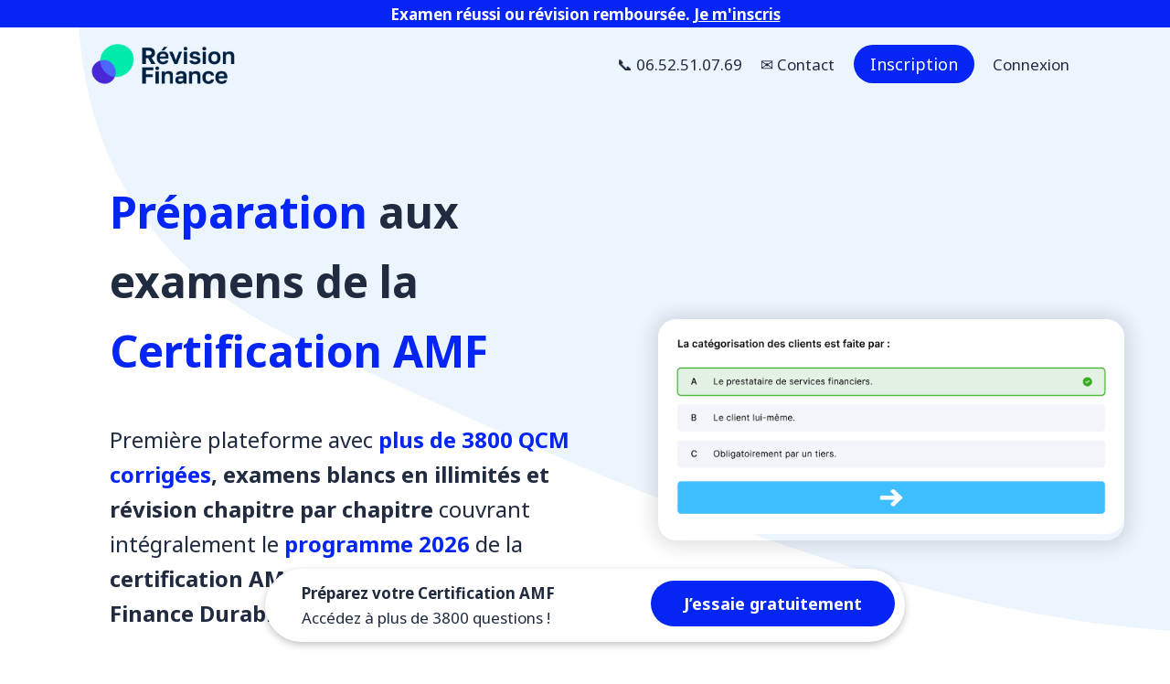

--- FILE ---
content_type: text/html; charset=UTF-8
request_url: https://revision-finance.fr/offres/qcm-amf-commercialisation-instruments-financiers/
body_size: 67993
content:
<!doctype html> <html lang="fr-FR" prefix="og: https://ogp.me/ns#" class="no-js" itemtype="https://schema.org/Blog" itemscope> <head><script>if(navigator.userAgent.match(/MSIE|Internet Explorer/i)||navigator.userAgent.match(/Trident\/7\..*?rv:11/i)){let e=document.location.href;if(!e.match(/[?&]nonitro/)){if(e.indexOf("?")==-1){if(e.indexOf("#")==-1){document.location.href=e+"?nonitro=1"}else{document.location.href=e.replace("#","?nonitro=1#")}}else{if(e.indexOf("#")==-1){document.location.href=e+"&nonitro=1"}else{document.location.href=e.replace("#","&nonitro=1#")}}}}</script><link rel="preconnect" href="https://revision-amf.fr" /><link rel="preconnect" href="https://cdn-iandn.nitrocdn.com" /><meta charset="UTF-8" /><meta name="viewport" content="width=device-width, initial-scale=1, minimum-scale=1" /><title>10 questions gratuites de la certification AMF - Révision Finance</title><meta name="description" content="Avec ces 10 questions gratuites de la catégorie : La commercialisation d’instruments financiers, demarchage bancaire et financier, vente a distance et le conseil au client , vous pouvez préparer votre examen de l&#039;AMF en ligne." /><meta name="robots" content="index, follow, max-snippet:-1, max-video-preview:-1, max-image-preview:large" /><meta property="og:locale" content="fr_FR" /><meta property="og:type" content="article" /><meta property="og:title" content="10 questions gratuites de la certification AMF - Révision Finance" /><meta property="og:description" content="Avec ces 10 questions gratuites de la catégorie : La commercialisation d’instruments financiers, demarchage bancaire et financier, vente a distance et le conseil au client , vous pouvez préparer votre examen de l&#039;AMF en ligne." /><meta property="og:url" content="https://revision-finance.fr/offres/qcm-amf-commercialisation-instruments-financiers/" /><meta property="og:site_name" content="Révision Finance" /><meta property="article:section" content="liste des articles" /><meta property="og:updated_time" content="2023-10-31T10:57:57+01:00" /><meta property="article:published_time" content="2022-06-08T19:03:36+02:00" /><meta property="article:modified_time" content="2023-10-31T10:57:57+01:00" /><meta name="twitter:card" content="summary_large_image" /><meta name="twitter:title" content="10 questions gratuites de la certification AMF - Révision Finance" /><meta name="twitter:description" content="Avec ces 10 questions gratuites de la catégorie : La commercialisation d’instruments financiers, demarchage bancaire et financier, vente a distance et le conseil au client , vous pouvez préparer votre examen de l&#039;AMF en ligne." /><meta name="twitter:label1" content="Écrit par" /><meta name="twitter:data1" content="monsieurmerveille@gmail.com" /><meta name="twitter:label2" content="Temps de lecture" /><meta name="twitter:data2" content="3 minutes" /><meta name="generator" content="WordPress 6.9" /><meta name="msapplication-TileImage" content="https://revision-finance.fr/wp-content/uploads/2023/10/icon.png" /><meta name="generator" content="NitroPack" /><script>var NPSH,NitroScrollHelper;NPSH=NitroScrollHelper=function(){let e=null;const o=window.sessionStorage.getItem("nitroScrollPos");function t(){let e=JSON.parse(window.sessionStorage.getItem("nitroScrollPos"))||{};if(typeof e!=="object"){e={}}e[document.URL]=window.scrollY;window.sessionStorage.setItem("nitroScrollPos",JSON.stringify(e))}window.addEventListener("scroll",function(){if(e!==null){clearTimeout(e)}e=setTimeout(t,200)},{passive:true});let r={};r.getScrollPos=()=>{if(!o){return 0}const e=JSON.parse(o);return e[document.URL]||0};r.isScrolled=()=>{return r.getScrollPos()>document.documentElement.clientHeight*.5};return r}();</script><script>(function(){var a=false;var e=document.documentElement.classList;var i=navigator.userAgent.toLowerCase();var n=["android","iphone","ipad"];var r=n.length;var o;var d=null;for(var t=0;t<r;t++){o=n[t];if(i.indexOf(o)>-1)d=o;if(e.contains(o)){a=true;e.remove(o)}}if(a&&d){e.add(d);if(d=="iphone"||d=="ipad"){e.add("ios")}}})();</script><script type="text/worker" id="nitro-web-worker">var preloadRequests=0;var remainingCount={};var baseURI="";self.onmessage=function(e){switch(e.data.cmd){case"RESOURCE_PRELOAD":var o=e.data.requestId;remainingCount[o]=0;e.data.resources.forEach(function(e){preload(e,function(o){return function(){console.log(o+" DONE: "+e);if(--remainingCount[o]==0){self.postMessage({cmd:"RESOURCE_PRELOAD",requestId:o})}}}(o));remainingCount[o]++});break;case"SET_BASEURI":baseURI=e.data.uri;break}};async function preload(e,o){if(typeof URL!=="undefined"&&baseURI){try{var a=new URL(e,baseURI);e=a.href}catch(e){console.log("Worker error: "+e.message)}}console.log("Preloading "+e);try{var n=new Request(e,{mode:"no-cors",redirect:"follow"});await fetch(n);o()}catch(a){console.log(a);var r=new XMLHttpRequest;r.responseType="blob";r.onload=o;r.onerror=o;r.open("GET",e,true);r.send()}}</script><script id="nprl">(()=>{if(window.NPRL!=undefined)return;(function(e){var t=e.prototype;t.after||(t.after=function(){var e,t=arguments,n=t.length,r=0,i=this,o=i.parentNode,a=Node,c=String,u=document;if(o!==null){while(r<n){(e=t[r])instanceof a?(i=i.nextSibling)!==null?o.insertBefore(e,i):o.appendChild(e):o.appendChild(u.createTextNode(c(e)));++r}}})})(Element);var e,t;e=t=function(){var t=false;var r=window.URL||window.webkitURL;var i=true;var o=false;var a=2;var c=null;var u=null;var d=true;var s=window.nitroGtmExcludes!=undefined;var l=s?JSON.parse(atob(window.nitroGtmExcludes)).map(e=>new RegExp(e)):[];var f;var m;var v=null;var p=null;var g=null;var h={touch:["touchmove","touchend"],default:["mousemove","click","keydown","wheel"]};var E=true;var y=[];var w=false;var b=[];var S=0;var N=0;var L=false;var T=0;var R=null;var O=false;var A=false;var C=false;var P=[];var I=[];var M=[];var k=[];var x=false;var _={};var j=new Map;var B="noModule"in HTMLScriptElement.prototype;var q=requestAnimationFrame||mozRequestAnimationFrame||webkitRequestAnimationFrame||msRequestAnimationFrame;const D="gtm.js?id=";function H(e,t){if(!_[e]){_[e]=[]}_[e].push(t)}function U(e,t){if(_[e]){var n=0,r=_[e];for(var n=0;n<r.length;n++){r[n].call(this,t)}}}function Y(){(function(e,t){var r=null;var i=function(e){r(e)};var o=null;var a={};var c=null;var u=null;var d=0;e.addEventListener(t,function(r){if(["load","DOMContentLoaded"].indexOf(t)!=-1){if(u){Q(function(){e.triggerNitroEvent(t)})}c=true}else if(t=="readystatechange"){d++;n.ogReadyState=d==1?"interactive":"complete";if(u&&u>=d){n.documentReadyState=n.ogReadyState;Q(function(){e.triggerNitroEvent(t)})}}});e.addEventListener(t+"Nitro",function(e){if(["load","DOMContentLoaded"].indexOf(t)!=-1){if(!c){e.preventDefault();e.stopImmediatePropagation()}else{}u=true}else if(t=="readystatechange"){u=n.documentReadyState=="interactive"?1:2;if(d<u){e.preventDefault();e.stopImmediatePropagation()}}});switch(t){case"load":o="onload";break;case"readystatechange":o="onreadystatechange";break;case"pageshow":o="onpageshow";break;default:o=null;break}if(o){Object.defineProperty(e,o,{get:function(){return r},set:function(n){if(typeof n!=="function"){r=null;e.removeEventListener(t+"Nitro",i)}else{if(!r){e.addEventListener(t+"Nitro",i)}r=n}}})}Object.defineProperty(e,"addEventListener"+t,{value:function(r){if(r!=t||!n.startedScriptLoading||document.currentScript&&document.currentScript.hasAttribute("nitro-exclude")){}else{arguments[0]+="Nitro"}e.ogAddEventListener.apply(e,arguments);a[arguments[1]]=arguments[0]}});Object.defineProperty(e,"removeEventListener"+t,{value:function(t){var n=a[arguments[1]];arguments[0]=n;e.ogRemoveEventListener.apply(e,arguments)}});Object.defineProperty(e,"triggerNitroEvent"+t,{value:function(t,n){n=n||e;var r=new Event(t+"Nitro",{bubbles:true});r.isNitroPack=true;Object.defineProperty(r,"type",{get:function(){return t},set:function(){}});Object.defineProperty(r,"target",{get:function(){return n},set:function(){}});e.dispatchEvent(r)}});if(typeof e.triggerNitroEvent==="undefined"){(function(){var t=e.addEventListener;var n=e.removeEventListener;Object.defineProperty(e,"ogAddEventListener",{value:t});Object.defineProperty(e,"ogRemoveEventListener",{value:n});Object.defineProperty(e,"addEventListener",{value:function(n){var r="addEventListener"+n;if(typeof e[r]!=="undefined"){e[r].apply(e,arguments)}else{t.apply(e,arguments)}},writable:true});Object.defineProperty(e,"removeEventListener",{value:function(t){var r="removeEventListener"+t;if(typeof e[r]!=="undefined"){e[r].apply(e,arguments)}else{n.apply(e,arguments)}}});Object.defineProperty(e,"triggerNitroEvent",{value:function(t,n){var r="triggerNitroEvent"+t;if(typeof e[r]!=="undefined"){e[r].apply(e,arguments)}}})})()}}).apply(null,arguments)}Y(window,"load");Y(window,"pageshow");Y(window,"DOMContentLoaded");Y(document,"DOMContentLoaded");Y(document,"readystatechange");try{var F=new Worker(r.createObjectURL(new Blob([document.getElementById("nitro-web-worker").textContent],{type:"text/javascript"})))}catch(e){var F=new Worker("data:text/javascript;base64,"+btoa(document.getElementById("nitro-web-worker").textContent))}F.onmessage=function(e){if(e.data.cmd=="RESOURCE_PRELOAD"){U(e.data.requestId,e)}};if(typeof document.baseURI!=="undefined"){F.postMessage({cmd:"SET_BASEURI",uri:document.baseURI})}var G=function(e){if(--S==0){Q(K)}};var W=function(e){e.target.removeEventListener("load",W);e.target.removeEventListener("error",W);e.target.removeEventListener("nitroTimeout",W);if(e.type!="nitroTimeout"){clearTimeout(e.target.nitroTimeout)}if(--N==0&&S==0){Q(J)}};var X=function(e){var t=e.textContent;try{var n=r.createObjectURL(new Blob([t.replace(/^(?:<!--)?(.*?)(?:-->)?$/gm,"$1")],{type:"text/javascript"}))}catch(e){var n="data:text/javascript;base64,"+btoa(t.replace(/^(?:<!--)?(.*?)(?:-->)?$/gm,"$1"))}return n};var K=function(){n.documentReadyState="interactive";document.triggerNitroEvent("readystatechange");document.triggerNitroEvent("DOMContentLoaded");if(window.pageYOffset||window.pageXOffset){window.dispatchEvent(new Event("scroll"))}A=true;Q(function(){if(N==0){Q(J)}Q($)})};var J=function(){if(!A||O)return;O=true;R.disconnect();en();n.documentReadyState="complete";document.triggerNitroEvent("readystatechange");window.triggerNitroEvent("load",document);window.triggerNitroEvent("pageshow",document);if(window.pageYOffset||window.pageXOffset||location.hash){let e=typeof history.scrollRestoration!=="undefined"&&history.scrollRestoration=="auto";if(e&&typeof NPSH!=="undefined"&&NPSH.getScrollPos()>0&&window.pageYOffset>document.documentElement.clientHeight*.5){window.scrollTo(0,NPSH.getScrollPos())}else if(location.hash){try{let e=document.querySelector(location.hash);if(e){e.scrollIntoView()}}catch(e){}}}var e=null;if(a==1){e=eo}else{e=eu}Q(e)};var Q=function(e){setTimeout(e,0)};var V=function(e){if(e.type=="touchend"||e.type=="click"){g=e}};var $=function(){if(d&&g){setTimeout(function(e){return function(){var t=function(e,t,n){var r=new Event(e,{bubbles:true,cancelable:true});if(e=="click"){r.clientX=t;r.clientY=n}else{r.touches=[{clientX:t,clientY:n}]}return r};var n;if(e.type=="touchend"){var r=e.changedTouches[0];n=document.elementFromPoint(r.clientX,r.clientY);n.dispatchEvent(t("touchstart"),r.clientX,r.clientY);n.dispatchEvent(t("touchend"),r.clientX,r.clientY);n.dispatchEvent(t("click"),r.clientX,r.clientY)}else if(e.type=="click"){n=document.elementFromPoint(e.clientX,e.clientY);n.dispatchEvent(t("click"),e.clientX,e.clientY)}}}(g),150);g=null}};var z=function(e){if(e.tagName=="SCRIPT"&&!e.hasAttribute("data-nitro-for-id")&&!e.hasAttribute("nitro-document-write")||e.tagName=="IMG"&&(e.hasAttribute("src")||e.hasAttribute("srcset"))||e.tagName=="IFRAME"&&e.hasAttribute("src")||e.tagName=="LINK"&&e.hasAttribute("href")&&e.hasAttribute("rel")&&e.getAttribute("rel")=="stylesheet"){if(e.tagName==="IFRAME"&&e.src.indexOf("about:blank")>-1){return}var t="";switch(e.tagName){case"LINK":t=e.href;break;case"IMG":if(k.indexOf(e)>-1)return;t=e.srcset||e.src;break;default:t=e.src;break}var n=e.getAttribute("type");if(!t&&e.tagName!=="SCRIPT")return;if((e.tagName=="IMG"||e.tagName=="LINK")&&(t.indexOf("data:")===0||t.indexOf("blob:")===0))return;if(e.tagName=="SCRIPT"&&n&&n!=="text/javascript"&&n!=="application/javascript"){if(n!=="module"||!B)return}if(e.tagName==="SCRIPT"){if(k.indexOf(e)>-1)return;if(e.noModule&&B){return}let t=null;if(document.currentScript){if(document.currentScript.src&&document.currentScript.src.indexOf(D)>-1){t=document.currentScript}if(document.currentScript.hasAttribute("data-nitro-gtm-id")){e.setAttribute("data-nitro-gtm-id",document.currentScript.getAttribute("data-nitro-gtm-id"))}}else if(window.nitroCurrentScript){if(window.nitroCurrentScript.src&&window.nitroCurrentScript.src.indexOf(D)>-1){t=window.nitroCurrentScript}}if(t&&s){let n=false;for(const t of l){n=e.src?t.test(e.src):t.test(e.textContent);if(n){break}}if(!n){e.type="text/googletagmanagerscript";let n=t.hasAttribute("data-nitro-gtm-id")?t.getAttribute("data-nitro-gtm-id"):t.id;if(!j.has(n)){j.set(n,[])}let r=j.get(n);r.push(e);return}}if(!e.src){if(e.textContent.length>0){e.textContent+="\n;if(document.currentScript.nitroTimeout) {clearTimeout(document.currentScript.nitroTimeout);}; setTimeout(function() { this.dispatchEvent(new Event('load')); }.bind(document.currentScript), 0);"}else{return}}else{}k.push(e)}if(!e.hasOwnProperty("nitroTimeout")){N++;e.addEventListener("load",W,true);e.addEventListener("error",W,true);e.addEventListener("nitroTimeout",W,true);e.nitroTimeout=setTimeout(function(){console.log("Resource timed out",e);e.dispatchEvent(new Event("nitroTimeout"))},5e3)}}};var Z=function(e){if(e.hasOwnProperty("nitroTimeout")&&e.nitroTimeout){clearTimeout(e.nitroTimeout);e.nitroTimeout=null;e.dispatchEvent(new Event("nitroTimeout"))}};document.documentElement.addEventListener("load",function(e){if(e.target.tagName=="SCRIPT"||e.target.tagName=="IMG"){k.push(e.target)}},true);document.documentElement.addEventListener("error",function(e){if(e.target.tagName=="SCRIPT"||e.target.tagName=="IMG"){k.push(e.target)}},true);var ee=["appendChild","replaceChild","insertBefore","prepend","append","before","after","replaceWith","insertAdjacentElement"];var et=function(){if(s){window._nitro_setTimeout=window.setTimeout;window.setTimeout=function(e,t,...n){let r=document.currentScript||window.nitroCurrentScript;if(!r||r.src&&r.src.indexOf(D)==-1){return window._nitro_setTimeout.call(window,e,t,...n)}return window._nitro_setTimeout.call(window,function(e,t){return function(...n){window.nitroCurrentScript=e;t(...n)}}(r,e),t,...n)}}ee.forEach(function(e){HTMLElement.prototype["og"+e]=HTMLElement.prototype[e];HTMLElement.prototype[e]=function(...t){if(this.parentNode||this===document.documentElement){switch(e){case"replaceChild":case"insertBefore":t.pop();break;case"insertAdjacentElement":t.shift();break}t.forEach(function(e){if(!e)return;if(e.tagName=="SCRIPT"){z(e)}else{if(e.children&&e.children.length>0){e.querySelectorAll("script").forEach(z)}}})}return this["og"+e].apply(this,arguments)}})};var en=function(){if(s&&typeof window._nitro_setTimeout==="function"){window.setTimeout=window._nitro_setTimeout}ee.forEach(function(e){HTMLElement.prototype[e]=HTMLElement.prototype["og"+e]})};var er=async function(){if(o){ef(f);ef(V);if(v){clearTimeout(v);v=null}}if(T===1){L=true;return}else if(T===0){T=-1}n.startedScriptLoading=true;Object.defineProperty(document,"readyState",{get:function(){return n.documentReadyState},set:function(){}});var e=document.documentElement;var t={attributes:true,attributeFilter:["src"],childList:true,subtree:true};R=new MutationObserver(function(e,t){e.forEach(function(e){if(e.type=="childList"&&e.addedNodes.length>0){e.addedNodes.forEach(function(e){if(!document.documentElement.contains(e)){return}if(e.tagName=="IMG"||e.tagName=="IFRAME"||e.tagName=="LINK"){z(e)}})}if(e.type=="childList"&&e.removedNodes.length>0){e.removedNodes.forEach(function(e){if(e.tagName=="IFRAME"||e.tagName=="LINK"){Z(e)}})}if(e.type=="attributes"){var t=e.target;if(!document.documentElement.contains(t)){return}if(t.tagName=="IFRAME"||t.tagName=="LINK"||t.tagName=="IMG"||t.tagName=="SCRIPT"){z(t)}}})});R.observe(e,t);if(!s){et()}await Promise.all(P);var r=b.shift();var i=null;var a=false;while(r){var c;var u=JSON.parse(atob(r.meta));var d=u.delay;if(r.type=="inline"){var l=document.getElementById(r.id);if(l){l.remove()}else{r=b.shift();continue}c=X(l);if(c===false){r=b.shift();continue}}else{c=r.src}if(!a&&r.type!="inline"&&(typeof u.attributes.async!="undefined"||typeof u.attributes.defer!="undefined")){if(i===null){i=r}else if(i===r){a=true}if(!a){b.push(r);r=b.shift();continue}}var m=document.createElement("script");m.src=c;m.setAttribute("data-nitro-for-id",r.id);for(var p in u.attributes){try{if(u.attributes[p]===false){m.setAttribute(p,"")}else{m.setAttribute(p,u.attributes[p])}}catch(e){console.log("Error while setting script attribute",m,e)}}m.async=false;if(u.canonicalLink!=""&&Object.getOwnPropertyDescriptor(m,"src")?.configurable!==false){(e=>{Object.defineProperty(m,"src",{get:function(){return e.canonicalLink},set:function(){}})})(u)}if(d){setTimeout((function(e,t){var n=document.querySelector("[data-nitro-marker-id='"+t+"']");if(n){n.after(e)}else{document.head.appendChild(e)}}).bind(null,m,r.id),d)}else{m.addEventListener("load",G);m.addEventListener("error",G);if(!m.noModule||!B){S++}var g=document.querySelector("[data-nitro-marker-id='"+r.id+"']");if(g){Q(function(e,t){return function(){e.after(t)}}(g,m))}else{Q(function(e){return function(){document.head.appendChild(e)}}(m))}}r=b.shift()}};var ei=function(){var e=document.getElementById("nitro-deferred-styles");var t=document.createElement("div");t.innerHTML=e.textContent;return t};var eo=async function(e){isPreload=e&&e.type=="NitroPreload";if(!isPreload){T=-1;E=false;if(o){ef(f);ef(V);if(v){clearTimeout(v);v=null}}}if(w===false){var t=ei();let e=t.querySelectorAll('style,link[rel="stylesheet"]');w=e.length;if(w){let e=document.getElementById("nitro-deferred-styles-marker");e.replaceWith.apply(e,t.childNodes)}else if(isPreload){Q(ed)}else{es()}}else if(w===0&&!isPreload){es()}};var ea=function(){var e=ei();var t=e.childNodes;var n;var r=[];for(var i=0;i<t.length;i++){n=t[i];if(n.href){r.push(n.href)}}var o="css-preload";H(o,function(e){eo(new Event("NitroPreload"))});if(r.length){F.postMessage({cmd:"RESOURCE_PRELOAD",resources:r,requestId:o})}else{Q(function(){U(o)})}};var ec=function(){if(T===-1)return;T=1;var e=[];var t,n;for(var r=0;r<b.length;r++){t=b[r];if(t.type!="inline"){if(t.src){n=JSON.parse(atob(t.meta));if(n.delay)continue;if(n.attributes.type&&n.attributes.type=="module"&&!B)continue;e.push(t.src)}}}if(e.length){var i="js-preload";H(i,function(e){T=2;if(L){Q(er)}});F.postMessage({cmd:"RESOURCE_PRELOAD",resources:e,requestId:i})}};var eu=function(){while(I.length){style=I.shift();if(style.hasAttribute("nitropack-onload")){style.setAttribute("onload",style.getAttribute("nitropack-onload"));Q(function(e){return function(){e.dispatchEvent(new Event("load"))}}(style))}}while(M.length){style=M.shift();if(style.hasAttribute("nitropack-onerror")){style.setAttribute("onerror",style.getAttribute("nitropack-onerror"));Q(function(e){return function(){e.dispatchEvent(new Event("error"))}}(style))}}};var ed=function(){if(!x){if(i){Q(function(){var e=document.getElementById("nitro-critical-css");if(e){e.remove()}})}x=true;onStylesLoadEvent=new Event("NitroStylesLoaded");onStylesLoadEvent.isNitroPack=true;window.dispatchEvent(onStylesLoadEvent)}};var es=function(){if(a==2){Q(er)}else{eu()}};var el=function(e){m.forEach(function(t){document.addEventListener(t,e,true)})};var ef=function(e){m.forEach(function(t){document.removeEventListener(t,e,true)})};if(s){et()}return{setAutoRemoveCriticalCss:function(e){i=e},registerScript:function(e,t,n){b.push({type:"remote",src:e,id:t,meta:n})},registerInlineScript:function(e,t){b.push({type:"inline",id:e,meta:t})},registerStyle:function(e,t,n){y.push({href:e,rel:t,media:n})},onLoadStyle:function(e){I.push(e);if(w!==false&&--w==0){Q(ed);if(E){E=false}else{es()}}},onErrorStyle:function(e){M.push(e);if(w!==false&&--w==0){Q(ed);if(E){E=false}else{es()}}},loadJs:function(e,t){if(!e.src){var n=X(e);if(n!==false){e.src=n;e.textContent=""}}if(t){Q(function(e,t){return function(){e.after(t)}}(t,e))}else{Q(function(e){return function(){document.head.appendChild(e)}}(e))}},loadQueuedResources:async function(){window.dispatchEvent(new Event("NitroBootStart"));if(p){clearTimeout(p);p=null}window.removeEventListener("load",e.loadQueuedResources);f=a==1?er:eo;if(!o||g){Q(f)}else{if(navigator.userAgent.indexOf(" Edge/")==-1){ea();H("css-preload",ec)}el(f);if(u){if(c){v=setTimeout(f,c)}}else{}}},fontPreload:function(e){var t="critical-fonts";H(t,function(e){document.getElementById("nitro-critical-fonts").type="text/css"});F.postMessage({cmd:"RESOURCE_PRELOAD",resources:e,requestId:t})},boot:function(){if(t)return;t=true;C=typeof NPSH!=="undefined"&&NPSH.isScrolled();let n=document.prerendering;if(location.hash||C||n){o=false}m=h.default.concat(h.touch);p=setTimeout(e.loadQueuedResources,1500);el(V);if(C){e.loadQueuedResources()}else{window.addEventListener("load",e.loadQueuedResources)}},addPrerequisite:function(e){P.push(e)},getTagManagerNodes:function(e){if(!e)return j;return j.get(e)??[]}}}();var n,r;n=r=function(){var t=document.write;return{documentWrite:function(n,r){if(n&&n.hasAttribute("nitro-exclude")){return t.call(document,r)}var i=null;if(n.documentWriteContainer){i=n.documentWriteContainer}else{i=document.createElement("span");n.documentWriteContainer=i}var o=null;if(n){if(n.hasAttribute("data-nitro-for-id")){o=document.querySelector('template[data-nitro-marker-id="'+n.getAttribute("data-nitro-for-id")+'"]')}else{o=n}}i.innerHTML+=r;i.querySelectorAll("script").forEach(function(e){e.setAttribute("nitro-document-write","")});if(!i.parentNode){if(o){o.parentNode.insertBefore(i,o)}else{document.body.appendChild(i)}}var a=document.createElement("span");a.innerHTML=r;var c=a.querySelectorAll("script");if(c.length){c.forEach(function(t){var n=t.getAttributeNames();var r=document.createElement("script");n.forEach(function(e){r.setAttribute(e,t.getAttribute(e))});r.async=false;if(!t.src&&t.textContent){r.textContent=t.textContent}e.loadJs(r,o)})}},TrustLogo:function(e,t){var n=document.getElementById(e);var r=document.createElement("img");r.src=t;n.parentNode.insertBefore(r,n)},documentReadyState:"loading",ogReadyState:document.readyState,startedScriptLoading:false,loadScriptDelayed:function(e,t){setTimeout(function(){var t=document.createElement("script");t.src=e;document.head.appendChild(t)},t)}}}();document.write=function(e){n.documentWrite(document.currentScript,e)};document.writeln=function(e){n.documentWrite(document.currentScript,e+"\n")};window.NPRL=e;window.NitroResourceLoader=t;window.NPh=n;window.NitroPackHelper=r})();</script><template id="nitro-deferred-styles-marker"></template><style type="text/css" id="nitro-critical-css">img:is([sizes="auto" i],[sizes^="auto," i]){contain-intrinsic-size:3000px 1500px}.wp-block-button__link{align-content:center;box-sizing:border-box;display:inline-block;height:100%;text-align:center;word-break:break-word}:where(.wp-block-button__link){border-radius:9999px;box-shadow:none;padding:calc(.667em + 2px) calc(1.333em + 2px);text-decoration:none}.wp-block-buttons>.wp-block-button.has-custom-width{max-width:none}.wp-block-buttons>.wp-block-button.has-custom-width .wp-block-button__link{width:100%}.wp-block-buttons>.wp-block-button.wp-block-button__width-100{flex-basis:100%;width:100%}:root :where(.wp-block-button.is-style-outline>.wp-block-button__link){border:2px solid;padding:.667em 1.333em}:root :where(.wp-block-button.is-style-outline>.wp-block-button__link:not(.has-text-color)){color:currentColor}.wp-block-buttons{box-sizing:border-box}.wp-block-buttons>.wp-block-button{display:inline-block;margin:0}.wp-block-buttons.is-content-justification-left{justify-content:flex-start}.wp-block-buttons.is-content-justification-center{justify-content:center}.wp-block-buttons .wp-block-button__link{width:100%}.wp-block-columns{align-items:normal !important;box-sizing:border-box;display:flex;flex-wrap:wrap !important}@media (min-width:782px){.wp-block-columns{flex-wrap:nowrap !important}}@media (max-width:781px){.wp-block-columns:not(.is-not-stacked-on-mobile)>.wp-block-column{flex-basis:100% !important}}@media (min-width:782px){.wp-block-columns:not(.is-not-stacked-on-mobile)>.wp-block-column{flex-basis:0;flex-grow:1}.wp-block-columns:not(.is-not-stacked-on-mobile)>.wp-block-column[style*=flex-basis]{flex-grow:0}}:where(.wp-block-columns){margin-bottom:1.75em}.wp-block-column{flex-grow:1;min-width:0;overflow-wrap:break-word;word-break:break-word}.wp-block-column.is-vertically-aligned-center{align-self:center}.wp-block-column.is-vertically-aligned-center{width:100%}.wp-block-group{box-sizing:border-box}.wp-block-image>a{display:inline-block}.wp-block-image img{box-sizing:border-box;height:auto;max-width:100%;vertical-align:bottom}.wp-block-image.has-custom-border img{box-sizing:border-box}.wp-block-image .aligncenter{display:table}.wp-block-image .aligncenter{margin-left:auto;margin-right:auto}.wp-block-image figure{margin:0}ul{box-sizing:border-box}.entry-content{counter-reset:footnotes}:root{--wp--preset--font-size--normal:16px;--wp--preset--font-size--huge:42px}.aligncenter{clear:both}.screen-reader-text{border:0;clip-path:inset(50%);height:1px;margin:-1px;overflow:hidden;padding:0;position:absolute;width:1px;word-wrap:normal !important}html :where(.has-border-color){border-style:solid}html :where([style*=border-width]){border-style:solid}html :where(img[class*=wp-image-]){height:auto;max-width:100%}:where(figure){margin:0 0 1em}.wp-block-button__link{color:#fff;background-color:#32373c;border-radius:9999px;box-shadow:none;text-decoration:none;padding:calc(.667em + 2px) calc(1.333em + 2px);font-size:1.125em}:root{--wp-admin-theme-color:#3858e9;--wp-admin-theme-color--rgb:56,88,233;--wp-admin-theme-color-darker-10:#2145e6;--wp-admin-theme-color-darker-10--rgb:33,69,230;--wp-admin-theme-color-darker-20:#183ad6;--wp-admin-theme-color-darker-20--rgb:24,58,214;--wp-admin-border-width-focus:2px}:root{--wp-admin-theme-color:#007cba;--wp-admin-theme-color--rgb:0,124,186;--wp-admin-theme-color-darker-10:#006ba1;--wp-admin-theme-color-darker-10--rgb:0,107,161;--wp-admin-theme-color-darker-20:#005a87;--wp-admin-theme-color-darker-20--rgb:0,90,135;--wp-admin-border-width-focus:2px;--wp-block-synced-color:#7a00df;--wp-block-synced-color--rgb:122,0,223;--wp-bound-block-color:var(--wp-block-synced-color)}:root{--wp-admin-theme-color:#007cba;--wp-admin-theme-color--rgb:0,124,186;--wp-admin-theme-color-darker-10:#006ba1;--wp-admin-theme-color-darker-10--rgb:0,107,161;--wp-admin-theme-color-darker-20:#005a87;--wp-admin-theme-color-darker-20--rgb:0,90,135;--wp-admin-border-width-focus:2px;--wp-block-synced-color:#7a00df;--wp-block-synced-color--rgb:122,0,223;--wp-bound-block-color:var(--wp-block-synced-color)}:root{--wp--preset--aspect-ratio--square:1;--wp--preset--aspect-ratio--4-3:4/3;--wp--preset--aspect-ratio--3-4:3/4;--wp--preset--aspect-ratio--3-2:3/2;--wp--preset--aspect-ratio--2-3:2/3;--wp--preset--aspect-ratio--16-9:16/9;--wp--preset--aspect-ratio--9-16:9/16;--wp--preset--color--black:#000;--wp--preset--color--cyan-bluish-gray:#abb8c3;--wp--preset--color--white:#fff;--wp--preset--color--pale-pink:#f78da7;--wp--preset--color--vivid-red:#cf2e2e;--wp--preset--color--luminous-vivid-orange:#ff6900;--wp--preset--color--luminous-vivid-amber:#fcb900;--wp--preset--color--light-green-cyan:#7bdcb5;--wp--preset--color--vivid-green-cyan:#00d084;--wp--preset--color--pale-cyan-blue:#8ed1fc;--wp--preset--color--vivid-cyan-blue:#0693e3;--wp--preset--color--vivid-purple:#9b51e0;--wp--preset--color--theme-palette-1:var(--global-palette1);--wp--preset--color--theme-palette-2:var(--global-palette2);--wp--preset--color--theme-palette-3:var(--global-palette3);--wp--preset--color--theme-palette-4:var(--global-palette4);--wp--preset--color--theme-palette-5:var(--global-palette5);--wp--preset--color--theme-palette-6:var(--global-palette6);--wp--preset--color--theme-palette-7:var(--global-palette7);--wp--preset--color--theme-palette-8:var(--global-palette8);--wp--preset--color--theme-palette-9:var(--global-palette9);--wp--preset--gradient--vivid-cyan-blue-to-vivid-purple:linear-gradient(135deg,rgba(6,147,227,1) 0%,#9b51e0 100%);--wp--preset--gradient--light-green-cyan-to-vivid-green-cyan:linear-gradient(135deg,#7adcb4 0%,#00d082 100%);--wp--preset--gradient--luminous-vivid-amber-to-luminous-vivid-orange:linear-gradient(135deg,rgba(252,185,0,1) 0%,rgba(255,105,0,1) 100%);--wp--preset--gradient--luminous-vivid-orange-to-vivid-red:linear-gradient(135deg,rgba(255,105,0,1) 0%,#cf2e2e 100%);--wp--preset--gradient--very-light-gray-to-cyan-bluish-gray:linear-gradient(135deg,#eee 0%,#a9b8c3 100%);--wp--preset--gradient--cool-to-warm-spectrum:linear-gradient(135deg,#4aeadc 0%,#9778d1 20%,#cf2aba 40%,#ee2c82 60%,#fb6962 80%,#fef84c 100%);--wp--preset--gradient--blush-light-purple:linear-gradient(135deg,#ffceec 0%,#9896f0 100%);--wp--preset--gradient--blush-bordeaux:linear-gradient(135deg,#fecda5 0%,#fe2d2d 50%,#6b003e 100%);--wp--preset--gradient--luminous-dusk:linear-gradient(135deg,#ffcb70 0%,#c751c0 50%,#4158d0 100%);--wp--preset--gradient--pale-ocean:linear-gradient(135deg,#fff5cb 0%,#b6e3d4 50%,#33a7b5 100%);--wp--preset--gradient--electric-grass:linear-gradient(135deg,#caf880 0%,#71ce7e 100%);--wp--preset--gradient--midnight:linear-gradient(135deg,#020381 0%,#2874fc 100%);--wp--preset--font-size--small:var(--global-font-size-small);--wp--preset--font-size--medium:var(--global-font-size-medium);--wp--preset--font-size--large:var(--global-font-size-large);--wp--preset--font-size--x-large:42px;--wp--preset--font-size--larger:var(--global-font-size-larger);--wp--preset--font-size--xxlarge:var(--global-font-size-xxlarge);--wp--preset--spacing--20:.44rem;--wp--preset--spacing--30:.67rem;--wp--preset--spacing--40:1rem;--wp--preset--spacing--50:1.5rem;--wp--preset--spacing--60:2.25rem;--wp--preset--spacing--70:3.38rem;--wp--preset--spacing--80:5.06rem;--wp--preset--shadow--natural:6px 6px 9px rgba(0,0,0,.2);--wp--preset--shadow--deep:12px 12px 50px rgba(0,0,0,.4);--wp--preset--shadow--sharp:6px 6px 0px rgba(0,0,0,.2);--wp--preset--shadow--outlined:6px 6px 0px -3px rgba(255,255,255,1),6px 6px rgba(0,0,0,1);--wp--preset--shadow--crisp:6px 6px 0px rgba(0,0,0,1)}:where(.is-layout-flex){gap:.5em}body .is-layout-flex{display:flex}.is-layout-flex{flex-wrap:wrap;align-items:center}.is-layout-flex>:is(*,div){margin:0}:where(.wp-block-columns.is-layout-flex){gap:2em}:where(.wp-block-columns.is-layout-flex){gap:2em}html{line-height:1.15;-webkit-text-size-adjust:100%}body{margin:0}main{display:block;min-width:0}h1{font-size:2em;margin:.67em 0}a{background-color:rgba(0,0,0,0)}b,strong{font-weight:bold}img{border-style:none}button{font-size:100%;margin:0}button{overflow:visible}button{text-transform:none}button{-webkit-appearance:button}::-webkit-file-upload-button{-webkit-appearance:button;font:inherit}template{display:none}:root{--global-gray-400:#cbd5e0;--global-gray-500:#a0aec0;--global-xs-spacing:1em;--global-sm-spacing:1.5rem;--global-md-spacing:2rem;--global-lg-spacing:2.5em;--global-xl-spacing:3.5em;--global-xxl-spacing:5rem;--global-edge-spacing:1.5rem;--global-boxed-spacing:2rem;--global-font-size-small:clamp(.8rem,.73rem + .217vw,.9rem);--global-font-size-medium:clamp(1.1rem,.995rem + .326vw,1.25rem);--global-font-size-large:clamp(1.75rem,1.576rem + .543vw,2rem);--global-font-size-larger:clamp(2rem,1.6rem + 1vw,2.5rem);--global-font-size-xxlarge:clamp(2.25rem,1.728rem + 1.63vw,3rem)}h1,h2{padding:0;margin:0}html{box-sizing:border-box}*,*::before,*::after{box-sizing:inherit}ul{margin:0 0 1.5em 1.5em;padding:0}ul{list-style:disc}img{display:block;height:auto;max-width:100%}figure{margin:.5em 0}a{color:var(--global-palette-highlight);text-underline-offset:.1em}.inner-link-style-normal a:not(.button){text-decoration:underline}.screen-reader-text{clip:rect(1px,1px,1px,1px);position:absolute !important;height:1px;width:1px;overflow:hidden;word-wrap:normal !important}::-webkit-input-placeholder{color:var(--global-palette6)}::-moz-placeholder{color:var(--global-palette6);opacity:1}:-ms-input-placeholder{color:var(--global-palette6)}:-moz-placeholder{color:var(--global-palette6)}::placeholder{color:var(--global-palette6)}button,.button,.wp-block-button__link,.wp-element-button{border-radius:3px;background:var(--global-palette-btn-bg);color:var(--global-palette-btn);padding:.4em 1em;border:0;font-size:1.125rem;line-height:1.6;display:inline-block;font-family:inherit;text-decoration:none;box-shadow:0px 0px 0px -7px rgba(0,0,0,0)}button:visited,.button:visited,.wp-block-button__link:visited,.wp-element-button:visited{background:var(--global-palette-btn-bg);color:var(--global-palette-btn)}.wp-block-button.is-style-outline .wp-block-button__link,.wp-block-button.is-style-outline .wp-element-button{padding:.4em 1em}.wp-block-button.is-style-outline .wp-block-button__link,.wp-block-button.is-style-outline .wp-element-button{border:2px solid currentColor}.wp-block-button.is-style-outline .wp-block-button__link:not(.has-text-color),.wp-block-button.is-style-outline .wp-element-button:not(.has-text-color){color:var(--global-palette-btn-bg)}.kadence-svg-iconset{display:inline-flex;align-self:center}.kadence-svg-iconset svg{height:1em;width:1em}:root .has-theme-palette-1-color{color:var(--global-palette1)}:root .has-theme-palette-2-color{color:var(--global-palette2)}:root .has-theme-palette-3-color{color:var(--global-palette3)}:root .has-theme-palette-4-color{color:var(--global-palette4)}:root .has-theme-palette-9-background-color{background-color:var(--global-palette9)}.kt-clear{}.kt-clear::before,.kt-clear::after{content:" ";display:table}.kt-clear::after{clear:both}.content-area{margin:var(--global-xxl-spacing) 0}.entry-content{word-break:break-word}.content-width-fullwidth .content-container.site-container{max-width:none;padding:0}.content-width-fullwidth .content-area{margin-top:0;margin-bottom:0}.site-container{margin:0 auto;padding:0 var(--global-content-edge-padding)}.content-bg{background:#fff}#wrapper{overflow:hidden;overflow:clip}.aligncenter{clear:both;display:block;margin-left:auto;margin-right:auto;text-align:center}body.footer-on-bottom #wrapper{min-height:100vh;display:flex;flex-direction:column}body.footer-on-bottom #inner-wrap{flex:1 0 auto}:root{--global-palette1:#0525f4;--global-palette2:#00d990;--global-palette3:#121925;--global-palette4:#202b40;--global-palette5:#202b40;--global-palette6:#757680;--global-palette7:#4429cc;--global-palette8:rgba(13,132,255,.04);--global-palette9:#fff;--global-palette9rgb:255,255,255;--global-palette-highlight:var(--global-palette1);--global-palette-highlight-alt:#0033d9;--global-palette-highlight-alt2:var(--global-palette9);--global-palette-btn-bg:var(--global-palette1);--global-palette-btn-bg-hover:#123cff;--global-palette-btn:var(--global-palette9);--global-palette-btn-hover:var(--global-palette9);--global-body-font-family:"Noto Sans",sans-serif;--global-heading-font-family:"Golos Text",sans-serif;--global-primary-nav-font-family:inherit;--global-fallback-font:sans-serif;--global-display-fallback-font:sans-serif;--global-content-width:1290px;--global-content-wide-width:calc(1290px + 230px);--global-content-narrow-width:px;--global-content-edge-padding:0rem;--global-calc-content-width:calc(1290px - var(--global-content-edge-padding) - var(--global-content-edge-padding));--wp--style--global--content-size:var(--global-calc-content-width)}.wp-site-blocks{--global-vw:calc(100vw - ( .5 * var(--scrollbar-offset) ))}body{background:var(--global-palette9)}body{font-style:normal;font-weight:normal;font-size:17px;line-height:1.6;font-family:var(--global-body-font-family);color:var(--global-palette4)}.content-bg{background:var(--global-palette9)}h1,h2{font-family:var(--global-heading-font-family)}h1{font-style:normal;font-weight:700;font-size:32px;line-height:1.5;color:var(--global-palette3)}h2{font-style:normal;font-weight:700;font-size:28px;line-height:1.5;color:var(--global-palette3)}.site-container{max-width:var(--global-content-width)}.content-area{margin-top:0rem;margin-bottom:0rem}@media all and (max-width:767px){.content-area{margin-top:0rem;margin-bottom:0rem}}@media all and (max-width:1024px){:root{--global-content-edge-padding:0rem;--global-content-boxed-padding:0rem}}@media all and (max-width:767px){:root{--global-content-boxed-padding:0rem}}@media all and (max-width:1024px){.entry-content-wrap{padding:0rem}}@media all and (max-width:767px){.entry-content-wrap{padding:0rem}}.entry.single-entry{box-shadow:0px 15px 15px -10px rgba(0,0,0,.05)}button,.button,.wp-block-button__link{font-style:normal;border-radius:100px;padding:1 1 1 1;border-color:var(--global-palette1);box-shadow:0px 0px 0px -7px rgba(0,0,0,0)}.wp-block-button.is-style-outline .wp-block-button__link{padding:1 1 1 1}@media all and (max-width:1024px){button,.button,.wp-block-button__link{border-color:var(--global-palette1);border-radius:100px;padding:0px 0px 0px 0px}.wp-block-button.is-style-outline .wp-block-button__link{padding:0px 0px 0px 0px}}@media all and (max-width:767px){button,.button,.wp-block-button__link{border-radius:100px;border-color:var(--global-palette1)}}@media all and (max-width:1024px){.mobile-transparent-header #masthead{position:absolute;left:0px;right:0px;z-index:100}.mobile-transparent-header #masthead,.mobile-transparent-header .site-top-header-wrap .site-header-row-container-inner,.mobile-transparent-header .site-main-header-wrap .site-header-row-container-inner{background:transparent}.site-header-row-tablet-layout-fullwidth{padding:0px}}@media all and (min-width:1025px){.transparent-header #masthead{position:absolute;left:0px;right:0px;z-index:100}.transparent-header #masthead,.transparent-header .site-top-header-wrap .site-header-row-container-inner,.transparent-header .site-main-header-wrap .site-header-row-container-inner{background:transparent}}.site-branding a.brand img{max-width:160px}.site-branding{padding:0px 0px 0px 0px}@media all and (max-width:1024px){.site-branding{padding:0px 0px 0px 0px}}#masthead{background:var(--global-palette9)}.site-main-header-inner-wrap{min-height:80px}.site-main-header-wrap .site-header-row-container-inner>.site-container{padding:0px 100px 0px 100px}@media all and (max-width:1024px){.site-main-header-wrap .site-header-row-container-inner>.site-container{padding:0px 20px 0px 20px}}.site-top-header-inner-wrap{min-height:30px}.transparent-header #masthead .site-top-header-wrap .site-header-row-container-inner{background:var(--global-palette1)}.main-navigation .primary-menu-container>ul>li.menu-item>a{padding-left:calc(1.2em / 2);padding-right:calc(1.2em / 2);padding-top:.6em;padding-bottom:.6em;color:var(--global-palette5)}.secondary-navigation .secondary-menu-container>ul>li.menu-item>a{padding-left:calc(1.2em / 2);padding-right:calc(1.2em / 2);padding-top:.6em;padding-bottom:.6em;color:var(--global-palette5)}.mobile-toggle-open-container .menu-toggle-open{color:var(--global-palette5);padding:.4em .6em .4em .6em;font-size:14px}.mobile-toggle-open-container .menu-toggle-open .menu-toggle-icon{font-size:20px}.mobile-navigation ul li{font-size:14px}.mobile-navigation ul li a{padding-top:1em;padding-bottom:1em}.mobile-navigation ul li>a{background:var(--global-palette9);color:var(--global-palette3)}.mobile-navigation ul li:not(.menu-item-has-children) a{border-bottom:1px solid rgba(255,255,255,.1)}#mobile-drawer .drawer-header .drawer-toggle{padding:.6em .15em .6em .15em;font-size:24px}#main-header .header-button{font-style:normal;border:2px none transparent;box-shadow:0px 0px 0px -7px rgba(0,0,0,0)}.site-branding{max-height:inherit}.site-branding a.brand{display:flex;gap:1em;flex-direction:row;align-items:center;text-decoration:none;color:inherit;max-height:inherit}.site-branding a.brand img{display:block}.header-navigation,.header-menu-container{display:flex}.header-navigation li.menu-item>a{display:block;width:100%;text-decoration:none;color:var(--global-palette4);transform:translate3d(0,0,0)}.header-navigation ul li.menu-item>a{padding:.6em .5em}.header-navigation .menu{display:flex;flex-wrap:wrap;justify-content:center;align-items:center;list-style:none;margin:0;padding:0}.menu-toggle-open{display:flex;background:rgba(0,0,0,0);align-items:center;box-shadow:none}.menu-toggle-open .menu-toggle-icon{display:flex}.menu-toggle-open.menu-toggle-style-default{border:0}.wp-site-blocks .menu-toggle-open{box-shadow:none}.mobile-navigation{width:100%}.mobile-navigation a{display:block;width:100%;text-decoration:none;padding:.6em .5em}.mobile-navigation ul{display:block;list-style:none;margin:0;padding:0}.popup-drawer{position:fixed;display:none;top:0;bottom:0;left:-99999rem;right:99999rem;z-index:100000}.popup-drawer .drawer-overlay{background-color:rgba(0,0,0,.4);position:fixed;top:0;right:0;bottom:0;left:0;opacity:0}.popup-drawer .drawer-inner{width:100%;transform:translateX(100%);max-width:90%;right:0;top:0;overflow:auto;background:#090c10;color:#fff;bottom:0;opacity:0;position:fixed;box-shadow:0 0 2rem 0 rgba(0,0,0,.1);display:flex;flex-direction:column}.popup-drawer .drawer-header{padding:0 1.5em;display:flex;justify-content:flex-end;min-height:calc(1.2em + 24px)}.popup-drawer .drawer-header .drawer-toggle{background:rgba(0,0,0,0);border:0;font-size:24px;line-height:1;padding:.6em .15em;color:inherit;display:flex;box-shadow:none;border-radius:0}.popup-drawer .drawer-content{padding:0 1.5em 1.5em}.popup-drawer .drawer-header .drawer-toggle{width:1em;position:relative;height:1em;box-sizing:content-box;font-size:24px}.drawer-toggle .toggle-close-bar{width:.75em;height:.08em;background:currentColor;transform-origin:center center;position:absolute;margin-top:-.04em;opacity:0;border-radius:.08em;left:50%;margin-left:-.375em;top:50%;transform:rotate(45deg) translateX(-50%)}.drawer-toggle .toggle-close-bar:last-child{transform:rotate(-45deg) translateX(50%)}#main-header{display:none}#masthead{position:relative;z-index:11}@media screen and (min-width:1025px){#main-header{display:block}#mobile-header{display:none}}.site-header-row{display:grid;grid-template-columns:auto auto}.site-header-row.site-header-row-center-column{grid-template-columns:1fr auto 1fr}.site-header-row.site-header-row-only-center-column{display:flex;justify-content:center}.site-header-row.site-header-row-only-center-column .site-header-section-center{flex-grow:1}.site-header-row-layout-fullwidth>.site-header-row-container-inner>.site-container{max-width:none}.site-header-section{display:flex;max-height:inherit}.site-header-item{display:flex;align-items:center;margin-right:10px;max-height:inherit}.site-header-section>.site-header-item:last-child{margin-right:0}.drawer-content .site-header-item{margin-right:0;margin-bottom:10px}.drawer-content .site-header-item:last-child{margin-bottom:0}.site-header-section-right{justify-content:flex-end}.site-header-section-center{justify-content:center}.header-html-inner p:first-child{margin-top:0}.header-html-inner p:last-child{margin-bottom:0}.kadence-sticky-header{position:relative;z-index:1}#mobile-drawer{z-index:99999}.wp-block-image{margin-bottom:0}.wp-block-image.has-custom-border img{border-style:solid}.single-content .wp-block-columns{margin-bottom:var(--global-md-spacing);margin-top:0}.entry{box-shadow:0px 15px 25px -10px rgba(0,0,0,.05);border-radius:.25rem}.content-wrap{position:relative}.site-main{min-width:0}@media screen and (max-width:719px){.content-style-boxed .content-bg:not(.loop-entry){margin-left:-1rem;margin-right:-1rem;width:auto}.content-width-fullwidth.content-style-boxed .content-bg:not(.loop-entry){margin-left:0;margin-right:0}}.single-content{margin:var(--global-md-spacing) 0 0}.single-content figure,.single-content p,.single-content .wp-block-buttons,.single-content .wp-block-button,.single-content .wp-block-group{margin-top:0;margin-bottom:var(--global-md-spacing)}.single-content .wp-block-buttons .wp-block-button{margin-bottom:0}.single-content h1,.single-content h2{margin:1.5em 0 .5em}.single-content h1:first-child,.single-content h2:first-child{margin-top:0}.single-content h1+*,.single-content h2+*{margin-top:0}.single-content figure:last-child,.single-content p:last-child,.single-content .wp-block-buttons:last-child,.single-content .wp-block-button:last-child,.single-content .wp-block-group:last-child{margin-bottom:0}.single-content .wp-block-image{margin-top:0;margin-bottom:0}.single-content .wp-block-image figure{margin-bottom:var(--global-md-spacing)}.single-content .wp-block-image:last-child figure{margin-bottom:0}.single-content figure.wp-block-image{margin-bottom:var(--global-md-spacing)}.single-content figure.wp-block-image:last-child{margin-bottom:0}.entry-content:after{display:table;clear:both;content:""}.content-title-style-hide .entry-content{margin:0}.kb-row-layout-wrap{position:relative;border:0 solid rgba(0,0,0,0)}.kb-row-layout-wrap:before{clear:both;display:table;content:""}.kt-row-column-wrap{display:grid;grid-template-columns:minmax(0,1fr);gap:var(--global-row-gutter-md,2rem) var(--global-row-gutter-md,2rem);grid-auto-rows:minmax(min-content,max-content);z-index:1;position:relative}.kt-row-has-bg>.kt-row-column-wrap{padding-left:var(--global-content-edge-padding,15px);padding-right:var(--global-content-edge-padding,15px)}@media (max-width:767px){.kvs-sm-false{display:none !important}}.wp-block-kadence-column{display:flex;flex-direction:column;z-index:1;min-width:0;min-height:0}.kt-inside-inner-col{flex-direction:column;border:0 solid rgba(0,0,0,0);position:relative}@media (max-width:767px){.kvs-sm-false{display:none !important}}.kb-section-has-link{position:relative}.kb-section-link-overlay{position:absolute;top:0;left:0;right:0;bottom:0;z-index:10}:root{--global-kb-font-size-sm:clamp(.8rem,.73rem + .217vw,.9rem);--global-kb-font-size-md:clamp(1.1rem,.995rem + .326vw,1.25rem);--global-kb-font-size-lg:clamp(1.75rem,1.576rem + .543vw,2rem);--global-kb-font-size-xl:clamp(2.25rem,1.728rem + 1.63vw,3rem);--global-kb-font-size-xxl:clamp(2.5rem,1.456rem + 3.26vw,4rem);--global-kb-font-size-xxxl:clamp(2.75rem,.489rem + 7.065vw,6rem)}.kb-row-layout-id11865_64b093-6c>.kt-row-column-wrap{column-gap:var(--global-kb-gap-none,0rem);max-width:2000px;margin-left:auto;margin-right:auto;padding-top:0px;padding-right:0px;padding-bottom:0px;padding-left:0px;grid-template-columns:minmax(0,1fr)}.kb-row-layout-id11865_64b093-6c{background-image:url("https://cdn-iandn.nitrocdn.com/bxuWRGMswaAtGVywotNqZyjkkNQTaBXH/assets/images/optimized/rev-6069ada/revision-finance.fr/wp-content/uploads/2024/08/hero_background-1-3-1.png");background-size:auto;background-position:100% 0%;background-attachment:scroll;background-repeat:no-repeat}.kb-row-layout-id11865_64b093-6c.nitro-lazy{background-image:none !important}@media all and (max-width:1024px){.kb-row-layout-id11865_64b093-6c>.kt-row-column-wrap{grid-template-columns:minmax(0,1fr)}}@media all and (max-width:767px){.kb-row-layout-id11865_64b093-6c>.kt-row-column-wrap{column-gap:var(--global-kb-gap-none,0rem);row-gap:var(--global-kb-gap-none,0rem);grid-template-columns:minmax(0,1fr)}}.kadence-column11865_ef3e79-05>.kt-inside-inner-col{padding-left:120px}.kadence-column11865_ef3e79-05>.kt-inside-inner-col{column-gap:var(--global-kb-gap-sm,1rem)}.kadence-column11865_ef3e79-05>.kt-inside-inner-col{flex-direction:column}.kadence-column11865_ef3e79-05{margin-top:130px}@media all and (max-width:1024px){.kadence-column11865_ef3e79-05>.kt-inside-inner-col{padding-left:5px;flex-direction:column;justify-content:center}}@media all and (max-width:767px){.kadence-column11865_ef3e79-05>.kt-inside-inner-col{padding-left:20px;flex-direction:column;justify-content:center}}.kb-row-layout-id11865_af3b31-e9>.kt-row-column-wrap{column-gap:40px;row-gap:var(--global-kb-gap-none,0rem);max-width:1800px;margin-left:auto;margin-right:auto;padding-top:0px;padding-right:0px;padding-bottom:0px;padding-left:0px;grid-template-columns:minmax(0,calc(50% - ( ( 40px * 1 ) / 2 ))) minmax(0,calc(50% - ( ( 40px * 1 ) / 2 )))}@media all and (max-width:1024px){.kb-row-layout-id11865_af3b31-e9>.kt-row-column-wrap{grid-template-columns:minmax(0,calc(50% - ( ( 40px * 1 ) / 2 ))) minmax(0,calc(50% - ( ( 40px * 1 ) / 2 )))}}@media all and (max-width:767px){.kb-row-layout-id11865_af3b31-e9>.kt-row-column-wrap{column-gap:var(--global-kb-gap-none,0rem);row-gap:var(--global-kb-gap-none,0rem);grid-template-columns:minmax(0,1fr)}}.kadence-column11865_0b3419-58>.kt-inside-inner-col{display:flex}.kadence-column11865_0b3419-58>.kt-inside-inner-col{column-gap:var(--global-kb-gap-sm,1rem)}.kadence-column11865_0b3419-58>.kt-inside-inner-col{flex-direction:column;align-items:flex-start}@media all and (max-width:1024px){.kadence-column11865_0b3419-58>.kt-inside-inner-col{padding-left:5%;flex-direction:column;justify-content:center;align-items:flex-start}}@media all and (max-width:767px){.kadence-column11865_0b3419-58>.kt-inside-inner-col{padding-left:0%;flex-direction:column;justify-content:center;align-items:flex-start}}.kadence-column11865_5b7f22-9b>.kt-inside-inner-col{column-gap:var(--global-kb-gap-sm,1rem)}.kadence-column11865_5b7f22-9b>.kt-inside-inner-col{flex-direction:column}.kadence-column11865_5b7f22-9b,.kt-inside-inner-col>.kadence-column11865_5b7f22-9b:not(.specificity){margin-top:4rem}@media all and (max-width:1024px){.kadence-column11865_5b7f22-9b>.kt-inside-inner-col{flex-direction:column;justify-content:center}}@media all and (max-width:1024px){.kadence-column11865_5b7f22-9b,.kt-inside-inner-col>.kadence-column11865_5b7f22-9b:not(.specificity){margin-top:1rem}}@media all and (max-width:767px){.kadence-column11865_5b7f22-9b>.kt-inside-inner-col{flex-direction:column;justify-content:center}}.kadence-column11865_cb4f5e-46>.kt-inside-inner-col{display:flex}.kadence-column11865_cb4f5e-46{max-width:623px;margin-left:auto;margin-right:auto}.kadence-column11865_cb4f5e-46>.kt-inside-inner-col{padding-left:0px}.kadence-column11865_cb4f5e-46>.kt-inside-inner-col{column-gap:var(--global-kb-gap-sm,1rem)}.kadence-column11865_cb4f5e-46>.kt-inside-inner-col{flex-direction:column;align-items:flex-start}.kadence-column11865_cb4f5e-46{text-align:left}.kadence-column11865_cb4f5e-46,.kt-inside-inner-col>.kadence-column11865_cb4f5e-46:not(.specificity){margin-left:0px}@media all and (max-width:1024px){.kadence-column11865_cb4f5e-46>.kt-inside-inner-col{padding-top:10px;flex-direction:column;justify-content:center;align-items:flex-start}}@media all and (max-width:767px){.kadence-column11865_cb4f5e-46>.kt-inside-inner-col{padding-top:10px;flex-direction:column;justify-content:center;align-items:flex-start}.kadence-column11865_cb4f5e-46{text-align:left}}.kadence-column11865_328c1f-16>.kt-inside-inner-col{display:flex}.kadence-column11865_328c1f-16{max-width:90%;margin-left:auto;margin-right:auto}.kadence-column11865_328c1f-16>.kt-inside-inner-col{column-gap:var(--global-kb-gap-sm,1rem)}.kadence-column11865_328c1f-16>.kt-inside-inner-col{flex-direction:column;align-items:flex-start}.kadence-column11865_328c1f-16,.kt-inside-inner-col>.kadence-column11865_328c1f-16:not(.specificity){margin-top:40px;margin-bottom:40px;margin-left:0px}@media all and (max-width:1024px){.kadence-column11865_328c1f-16>.kt-inside-inner-col{flex-direction:column;justify-content:center;align-items:flex-start}}@media all and (max-width:1024px){.kadence-column11865_328c1f-16,.kt-inside-inner-col>.kadence-column11865_328c1f-16:not(.specificity){margin-top:20px;margin-bottom:20px}}@media all and (max-width:767px){.kadence-column11865_328c1f-16{max-width:100%;margin-left:auto;margin-right:auto;text-align:left}.wp-block-kadence-column>.kt-inside-inner-col>.kadence-column11865_328c1f-16{-webkit-flex:1 100%;flex:1 100%}.kadence-column11865_328c1f-16>.kt-inside-inner-col{flex-direction:column;justify-content:center;align-items:flex-start}}.kadence-column11865_318644-55>.kt-inside-inner-col{display:flex}.kadence-column11865_318644-55>.kt-inside-inner-col{padding-top:0px;padding-right:50px}.kadence-column11865_318644-55>.kt-inside-inner-col{column-gap:var(--global-kb-gap-sm,1rem)}.kadence-column11865_318644-55>.kt-inside-inner-col{flex-direction:column;justify-content:center;align-items:flex-start}.kt-row-column-wrap>.kadence-column11865_318644-55{align-self:center}.kadence-column11865_318644-55{margin-top:5rem}@media all and (max-width:1024px){.kt-row-column-wrap>.kadence-column11865_318644-55{align-self:center}}@media all and (max-width:1024px){.kadence-column11865_318644-55>.kt-inside-inner-col{flex-direction:column;justify-content:center;align-items:flex-start}}@media all and (max-width:767px){.kt-row-column-wrap>.kadence-column11865_318644-55{align-self:center}.kadence-column11865_318644-55>.kt-inside-inner-col{flex-direction:column;justify-content:center;align-items:flex-start}}.kadence-column11865_a5943e-dc>.kt-inside-inner-col{display:flex}.kadence-column11865_a5943e-dc>.kt-inside-inner-col{padding-left:120px}.kadence-column11865_a5943e-dc>.kt-inside-inner-col{column-gap:var(--global-kb-gap-sm,1rem)}.kadence-column11865_a5943e-dc>.kt-inside-inner-col{flex-direction:column;align-items:flex-start}@media all and (max-width:1024px){.kadence-column11865_a5943e-dc>.kt-inside-inner-col{padding-left:0px;flex-direction:column;justify-content:center;align-items:flex-start}}@media all and (max-width:767px){.kadence-column11865_a5943e-dc>.kt-inside-inner-col{flex-direction:column;justify-content:center;align-items:flex-start}}.kadence-column11865_522ec1-66>.kt-inside-inner-col{display:flex}.kadence-column11865_522ec1-66>.kt-inside-inner-col{row-gap:0px;column-gap:var(--global-kb-gap-sm,1rem)}.kadence-column11865_522ec1-66>.kt-inside-inner-col{flex-direction:column;align-items:flex-start}.kadence-column11865_522ec1-66,.kt-inside-inner-col>.kadence-column11865_522ec1-66:not(.specificity){margin-left:0px}@media all and (max-width:1024px){.kadence-column11865_522ec1-66>.kt-inside-inner-col{flex-direction:column;justify-content:center;align-items:flex-start}}@media all and (max-width:1024px){.kadence-column11865_522ec1-66,.kt-inside-inner-col>.kadence-column11865_522ec1-66:not(.specificity){margin-left:0px}}@media all and (max-width:767px){.kadence-column11865_522ec1-66{max-width:760px;margin-left:auto;margin-right:auto;text-align:left}.wp-block-kadence-column>.kt-inside-inner-col>.kadence-column11865_522ec1-66{-webkit-flex:1 760px;flex:1 760px}.kadence-column11865_522ec1-66>.kt-inside-inner-col{flex-direction:column;justify-content:center;align-items:flex-start}.kadence-column11865_522ec1-66,.kt-inside-inner-col>.kadence-column11865_522ec1-66:not(.specificity){margin-left:0px}}.kadence-column11865_07e91c-e5{max-width:120px;margin-left:auto;margin-right:auto}.kadence-column11865_07e91c-e5>.kt-inside-inner-col{column-gap:var(--global-kb-gap-sm,1rem)}.kadence-column11865_07e91c-e5>.kt-inside-inner-col{flex-direction:column}.kadence-column11865_07e91c-e5{text-align:center}@media all and (max-width:1024px){.kadence-column11865_07e91c-e5>.kt-inside-inner-col{flex-direction:column;justify-content:center}}@media all and (max-width:767px){.kadence-column11865_07e91c-e5>.kt-inside-inner-col{flex-direction:column;justify-content:center}}.kadence-column11865_46df5f-04>.kt-inside-inner-col{column-gap:var(--global-kb-gap-sm,1rem)}.kadence-column11865_46df5f-04>.kt-inside-inner-col{flex-direction:column}@media all and (max-width:1024px){.kadence-column11865_46df5f-04>.kt-inside-inner-col{flex-direction:column;justify-content:center}}@media all and (max-width:767px){.kadence-column11865_46df5f-04>.kt-inside-inner-col{flex-direction:column;justify-content:center}}.kb-row-layout-id11865_7bc4e3-06>.kt-row-column-wrap{column-gap:var(--global-kb-gap-none,0rem);max-width:80%;margin-left:auto;margin-right:auto;padding-top:48px;padding-bottom:24px}.kb-row-layout-id11865_7bc4e3-06>.kt-row-column-wrap>div:not(.added-for-specificity){grid-column:initial}.kb-row-layout-id11865_7bc4e3-06>.kt-row-column-wrap{grid-template-columns:repeat(4,minmax(0,1fr))}@media all and (max-width:1024px){.kb-row-layout-id11865_7bc4e3-06>.kt-row-column-wrap>div:not(.added-for-specificity){grid-column:initial}}@media all and (max-width:1024px){.kb-row-layout-id11865_7bc4e3-06>.kt-row-column-wrap{grid-template-columns:repeat(4,minmax(0,1fr))}}@media all and (max-width:767px){.kb-row-layout-id11865_7bc4e3-06>.kt-row-column-wrap>div:not(.added-for-specificity){grid-column:initial}.kb-row-layout-id11865_7bc4e3-06>.kt-row-column-wrap{grid-template-columns:minmax(0,1fr)}}.kadence-column11865_b93927-85>.kt-inside-inner-col{column-gap:var(--global-kb-gap-sm,1rem)}.kadence-column11865_b93927-85>.kt-inside-inner-col{flex-direction:column}@media all and (max-width:1024px){.kadence-column11865_b93927-85>.kt-inside-inner-col{flex-direction:column;justify-content:center}}@media all and (max-width:767px){.kadence-column11865_b93927-85>.kt-inside-inner-col{display:flex;flex-direction:column;justify-content:center;align-items:center}}.kadence-column11865_1dff3b-94{max-width:150px;margin-left:auto;margin-right:auto}.kadence-column11865_1dff3b-94>.kt-inside-inner-col{column-gap:var(--global-kb-gap-sm,1rem)}.kadence-column11865_1dff3b-94>.kt-inside-inner-col{flex-direction:column}@media all and (max-width:1024px){.kadence-column11865_1dff3b-94>.kt-inside-inner-col{flex-direction:column;justify-content:center}}@media all and (max-width:767px){.kadence-column11865_1dff3b-94>.kt-inside-inner-col{flex-direction:column;justify-content:center}}.kadence-column11865_26ee17-45{max-width:150px;margin-left:auto;margin-right:auto}.kadence-column11865_26ee17-45>.kt-inside-inner-col{column-gap:var(--global-kb-gap-sm,1rem)}.kadence-column11865_26ee17-45>.kt-inside-inner-col{flex-direction:column}@media all and (max-width:1024px){.kadence-column11865_26ee17-45>.kt-inside-inner-col{flex-direction:column;justify-content:center}}@media all and (max-width:767px){.kadence-column11865_26ee17-45>.kt-inside-inner-col{flex-direction:column;justify-content:center}}.kadence-column11865_7589ac-02>.kt-inside-inner-col{column-gap:var(--global-kb-gap-sm,1rem)}.kadence-column11865_7589ac-02>.kt-inside-inner-col{flex-direction:column}@media all and (max-width:1024px){.kadence-column11865_7589ac-02>.kt-inside-inner-col{flex-direction:column;justify-content:center}}@media all and (max-width:767px){.kadence-column11865_7589ac-02>.kt-inside-inner-col{display:flex;flex-direction:column;justify-content:center;align-items:center}}.kadence-column11865_9f586f-91{max-width:150px;margin-left:auto;margin-right:auto}.kadence-column11865_9f586f-91>.kt-inside-inner-col{column-gap:var(--global-kb-gap-sm,1rem)}.kadence-column11865_9f586f-91>.kt-inside-inner-col{flex-direction:column}@media all and (max-width:1024px){.kadence-column11865_9f586f-91>.kt-inside-inner-col{flex-direction:column;justify-content:center}}@media all and (max-width:767px){.kadence-column11865_9f586f-91>.kt-inside-inner-col{flex-direction:column;justify-content:center}}.kadence-column11865_c4b070-83{max-width:150px;margin-left:auto;margin-right:auto}.kadence-column11865_c4b070-83>.kt-inside-inner-col{column-gap:var(--global-kb-gap-sm,1rem)}.kadence-column11865_c4b070-83>.kt-inside-inner-col{flex-direction:column}@media all and (max-width:1024px){.kadence-column11865_c4b070-83>.kt-inside-inner-col{flex-direction:column;justify-content:center}}@media all and (max-width:767px){.kadence-column11865_c4b070-83>.kt-inside-inner-col{flex-direction:column;justify-content:center}}.kadence-column11865_89b259-06>.kt-inside-inner-col{column-gap:var(--global-kb-gap-sm,1rem)}.kadence-column11865_89b259-06>.kt-inside-inner-col{flex-direction:column}@media all and (max-width:1024px){.kadence-column11865_89b259-06>.kt-inside-inner-col{flex-direction:column;justify-content:center}}@media all and (max-width:767px){.kadence-column11865_89b259-06>.kt-inside-inner-col{display:flex;flex-direction:column;justify-content:center;align-items:center}}.kadence-column11865_fd2dda-89{max-width:150px;margin-left:auto;margin-right:auto}.kadence-column11865_fd2dda-89>.kt-inside-inner-col{column-gap:var(--global-kb-gap-sm,1rem)}.kadence-column11865_fd2dda-89>.kt-inside-inner-col{flex-direction:column}@media all and (max-width:1024px){.kadence-column11865_fd2dda-89>.kt-inside-inner-col{flex-direction:column;justify-content:center}}@media all and (max-width:767px){.kadence-column11865_fd2dda-89>.kt-inside-inner-col{flex-direction:column;justify-content:center}}.kadence-column11865_54319f-f6{max-width:150px;margin-left:auto;margin-right:auto}.kadence-column11865_54319f-f6>.kt-inside-inner-col{column-gap:var(--global-kb-gap-sm,1rem)}.kadence-column11865_54319f-f6>.kt-inside-inner-col{flex-direction:column}@media all and (max-width:1024px){.kadence-column11865_54319f-f6>.kt-inside-inner-col{flex-direction:column;justify-content:center}}@media all and (max-width:767px){.kadence-column11865_54319f-f6>.kt-inside-inner-col{flex-direction:column;justify-content:center}}.kadence-column11865_fe628b-08>.kt-inside-inner-col{column-gap:var(--global-kb-gap-sm,1rem)}.kadence-column11865_fe628b-08>.kt-inside-inner-col{flex-direction:column}@media all and (max-width:1024px){.kadence-column11865_fe628b-08>.kt-inside-inner-col{flex-direction:column;justify-content:center}}@media all and (max-width:767px){.kadence-column11865_fe628b-08>.kt-inside-inner-col{display:flex;flex-direction:column;justify-content:center;align-items:center}}.kadence-column11865_c0fd02-e4{max-width:150px;margin-left:auto;margin-right:auto}.kadence-column11865_c0fd02-e4>.kt-inside-inner-col{column-gap:var(--global-kb-gap-sm,1rem)}.kadence-column11865_c0fd02-e4>.kt-inside-inner-col{flex-direction:column}@media all and (max-width:1024px){.kadence-column11865_c0fd02-e4>.kt-inside-inner-col{flex-direction:column;justify-content:center}}@media all and (max-width:767px){.kadence-column11865_c0fd02-e4>.kt-inside-inner-col{flex-direction:column;justify-content:center}}.kadence-column11865_575452-43{max-width:150px;margin-left:auto;margin-right:auto}.kadence-column11865_575452-43>.kt-inside-inner-col{column-gap:var(--global-kb-gap-sm,1rem)}.kadence-column11865_575452-43>.kt-inside-inner-col{flex-direction:column}@media all and (max-width:1024px){.kadence-column11865_575452-43>.kt-inside-inner-col{flex-direction:column;justify-content:center}}@media all and (max-width:767px){.kadence-column11865_575452-43>.kt-inside-inner-col{flex-direction:column;justify-content:center}}.kb-row-layout-id11865_0c0f96-f6>.kt-row-column-wrap{padding-top:24px;padding-right:16px;padding-bottom:24px;grid-template-columns:minmax(0,calc(60% - ( ( var(--kb-default-row-gutter,var(--global-row-gutter-md,2rem)) * 1 ) / 2 ))) minmax(0,calc(40% - ( ( var(--kb-default-row-gutter,var(--global-row-gutter-md,2rem)) * 1 ) / 2 )))}.kb-row-layout-id11865_0c0f96-f6{border-top-left-radius:40px;border-top-right-radius:40px;border-bottom-right-radius:40px;border-bottom-left-radius:40px;overflow:clip;isolation:isolate}.kb-row-layout-id11865_0c0f96-f6{background-color:#fff}@media all and (max-width:1024px){.kb-row-layout-id11865_0c0f96-f6>.kt-row-column-wrap{row-gap:16px;padding-right:16px;padding-left:16px}}@media all and (max-width:767px){.kb-row-layout-id11865_0c0f96-f6>.kt-row-column-wrap{grid-template-columns:minmax(0,1fr)}.kb-row-layout-id11865_0c0f96-f6{display:none !important}}.kadence-column11865_f4baae-6b>.kt-inside-inner-col{display:flex}.kadence-column11865_f4baae-6b>.kt-inside-inner-col{padding-bottom:0px;padding-left:40px}.kadence-column11865_f4baae-6b>.kt-inside-inner-col{column-gap:var(--global-kb-gap-sm,1rem)}.kadence-column11865_f4baae-6b>.kt-inside-inner-col{flex-direction:column;align-items:flex-start}@media all and (max-width:1024px){.kadence-column11865_f4baae-6b>.kt-inside-inner-col{padding-left:0px;flex-direction:column;justify-content:center;align-items:center}}@media all and (max-width:767px){.kadence-column11865_f4baae-6b>.kt-inside-inner-col{flex-direction:column;justify-content:center;align-items:center}}.kadence-column11865_7d072c-0d>.kt-inside-inner-col{display:flex}.kadence-column11865_7d072c-0d>.kt-inside-inner-col{column-gap:var(--global-kb-gap-sm,1rem)}.kadence-column11865_7d072c-0d>.kt-inside-inner-col{flex-direction:column;align-items:center}@media all and (max-width:1024px){.kadence-column11865_7d072c-0d>.kt-inside-inner-col{flex-direction:column;justify-content:center;align-items:center}}@media all and (max-width:767px){.kadence-column11865_7d072c-0d>.kt-inside-inner-col{flex-direction:column;justify-content:center;align-items:center}}.kadence-column11865_95043c-d2>.kt-inside-inner-col{display:flex}.kadence-column11865_95043c-d2>.kt-inside-inner-col{column-gap:var(--global-kb-gap-sm,1rem)}.kadence-column11865_95043c-d2>.kt-inside-inner-col{flex-direction:column;align-items:center}@media all and (max-width:1024px){.kadence-column11865_95043c-d2>.kt-inside-inner-col{flex-direction:column;justify-content:center;align-items:center}}@media all and (max-width:767px){.kadence-column11865_95043c-d2>.kt-inside-inner-col{flex-direction:column;justify-content:center;align-items:center}}.kadence-column3908_36e7c7-41{max-width:80%;margin-left:auto;margin-right:auto}.kadence-column3908_36e7c7-41>.kt-inside-inner-col{column-gap:var(--global-kb-gap-sm,1rem)}.kadence-column3908_36e7c7-41>.kt-inside-inner-col{flex-direction:column}@media all and (max-width:1024px){.kadence-column3908_36e7c7-41>.kt-inside-inner-col{flex-direction:column;justify-content:center}}@media all and (max-width:767px){.kadence-column3908_36e7c7-41>.kt-inside-inner-col{flex-direction:column;justify-content:center}}.kadence-column3908_8f094d-4d{max-width:800px;margin-left:auto;margin-right:auto}.kadence-column3908_8f094d-4d>.kt-inside-inner-col{column-gap:var(--global-kb-gap-sm,1rem)}.kadence-column3908_8f094d-4d>.kt-inside-inner-col{flex-direction:column}.kadence-column3908_8f094d-4d,.kt-inside-inner-col>.kadence-column3908_8f094d-4d:not(.specificity){margin-top:60px;margin-bottom:40px}@media all and (max-width:1024px){.kadence-column3908_8f094d-4d>.kt-inside-inner-col{flex-direction:column;justify-content:center}}@media all and (max-width:767px){.kadence-column3908_8f094d-4d>.kt-inside-inner-col{flex-direction:column;justify-content:center}}.kadence-column3908_4da31a-83>.kt-inside-inner-col{column-gap:var(--global-kb-gap-sm,1rem)}.kadence-column3908_4da31a-83>.kt-inside-inner-col{flex-direction:column}@media all and (max-width:1024px){.kadence-column3908_4da31a-83>.kt-inside-inner-col{flex-direction:column;justify-content:center}}@media all and (max-width:767px){.kadence-column3908_4da31a-83>.kt-inside-inner-col{flex-direction:column;justify-content:center}}.kb-row-layout-id11865_7bc4e3-06{max-width:1440px;margin:auto}.kb-row-layout-id11865_0c0f96-f6{position:fixed;box-shadow:rgba(0,0,0,.24) 0px 3px 8px;bottom:2.5%;max-width:700px;width:95%;left:2.5%;left:50%;height:80px;transform:translateX(-50%);z-index:100}.kadence-column11865_f4baae-6b{position:relative;bottom:11px}.kadence-column11865_7d072c-0d{position:relative;bottom:11px}.kadence-column11865_95043c-d2{position:relative;width:281px}:root .has-kb-palette-2-color{color:#ffbb1d}:root .has-kb-palette-34-color{color:#0ec0ff}@media screen and (max-width:767px){.noteslanding{margin-top:-606px !important}}@media screen and (max-width:1024px){.sectionblocboutons{padding-left:2.5% !important}}@media screen and (max-width:767px){.sectionblocboutons{padding-left:20px !important}}.sectionblocboutons{max-height:225px}@media screen and (max-width:940px){.descriptionheader{font-size:1.1rem !important;max-width:550px;padding-right:20px}}@media screen and (min-width:767px){.boutondroitheader{max-width:290px !important}}@media screen and (min-width:767px){.essaigratuit{margin-right:30px !important;max-width:300px !important}}@media screen and (min-width:767px){.containerbuttons{width:760px}}@media screen and (max-width:767px){.containerbuttons{width:100%;padding-right:20px !important}}@media screen and (max-width:767px){.containerbuttons{flex-direction:column}}@media screen and (max-width:767px){.essaigratuit{margin-bottom:20px !important;margin-right:20px !important;width:100%;margin-left:20px !important}}#mobile-toggle{display:none}.image-accueil{box-shadow:0px 1px 20px 5px rgba(39,39,39,.15);border-radius:20px}.bouton-shadow{box-shadow:0 3px 10px 0 rgba(39,39,39,.25);border-radius:40px;letter-spacing:.5px}:root :where(.wp-block-button.is-style-outline--2 .wp-block-button__link){background:transparent none;border-color:currentColor;border-width:2px;border-style:solid;color:currentColor;padding-top:.667em;padding-right:1.33em;padding-bottom:.667em;padding-left:1.33em}.wp-container-core-buttons-is-layout-f62218a8{flex-wrap:nowrap;justify-content:flex-start}.wp-container-core-group-is-layout-ec426796{flex-wrap:nowrap}.wp-container-core-buttons-is-layout-499968f5{justify-content:center}.wp-container-core-columns-is-layout-9d6595d7{flex-wrap:nowrap}.wp-duotone-unset-1.wp-block-image img{filter:unset}:where(section h1),:where(article h1),:where(nav h1),:where(aside h1){font-size:2em}</style>    <template data-nitro-marker-id="cfa939385fbde585c614278e646c7bb3-1"></template>      <link rel="canonical" href="https://revision-finance.fr/offres/qcm-amf-commercialisation-instruments-financiers/" />                  <script type="application/ld+json" class="rank-math-schema">{"@context":"https://schema.org","@graph":[{"@type":["Person","Organization"],"@id":"https://revision-finance.fr/#person","name":"monsieurmerveille@gmail.com","logo":{"@type":"ImageObject","@id":"https://revision-finance.fr/#logo","url":"https://revision-finance.fr/wp-content/uploads/2022/11/Fichier-3.png","contentUrl":"https://revision-finance.fr/wp-content/uploads/2022/11/Fichier-3.png","caption":"R\u00e9vision Finance","inLanguage":"fr-FR","width":"236","height":"103"},"image":{"@type":"ImageObject","@id":"https://revision-finance.fr/#logo","url":"https://revision-finance.fr/wp-content/uploads/2022/11/Fichier-3.png","contentUrl":"https://revision-finance.fr/wp-content/uploads/2022/11/Fichier-3.png","caption":"R\u00e9vision Finance","inLanguage":"fr-FR","width":"236","height":"103"}},{"@type":"WebSite","@id":"https://revision-finance.fr/#website","url":"https://revision-finance.fr","name":"R\u00e9vision Finance","publisher":{"@id":"https://revision-finance.fr/#person"},"inLanguage":"fr-FR"},{"@type":"ImageObject","@id":"https://revision-amf.fr/wp-content/uploads/2022/05/questions-reponses-certif-amf.png","url":"https://revision-amf.fr/wp-content/uploads/2022/05/questions-reponses-certif-amf.png","width":"200","height":"200","inLanguage":"fr-FR"},{"@type":"WebPage","@id":"https://revision-finance.fr/offres/qcm-amf-commercialisation-instruments-financiers/#webpage","url":"https://revision-finance.fr/offres/qcm-amf-commercialisation-instruments-financiers/","name":"10 questions gratuites de la certification AMF - R\u00e9vision Finance","datePublished":"2022-06-08T19:03:36+02:00","dateModified":"2023-10-31T10:57:57+01:00","isPartOf":{"@id":"https://revision-finance.fr/#website"},"primaryImageOfPage":{"@id":"https://revision-amf.fr/wp-content/uploads/2022/05/questions-reponses-certif-amf.png"},"inLanguage":"fr-FR"},{"@type":"Person","@id":"https://revision-finance.fr/author/monsieurmerveillegmail-com/","name":"monsieurmerveille@gmail.com","url":"https://revision-finance.fr/author/monsieurmerveillegmail-com/","image":{"@type":"ImageObject","@id":"https://secure.gravatar.com/avatar/3685a893e6a34596810ae1010ced733df2756582748496a690f4e4f2c0fe5804?s=96&amp;d=mm&amp;r=g","url":"https://secure.gravatar.com/avatar/3685a893e6a34596810ae1010ced733df2756582748496a690f4e4f2c0fe5804?s=96&amp;d=mm&amp;r=g","caption":"monsieurmerveille@gmail.com","inLanguage":"fr-FR"},"sameAs":["http://revision-amf.fr"]},{"@type":"Article","headline":"10 questions gratuites de la certification AMF - R\u00e9vision Finance","keywords":"10 questions gratuites de la certification AMF","datePublished":"2022-06-08T19:03:36+02:00","dateModified":"2023-10-31T10:57:57+01:00","articleSection":"liste des articles","author":{"@id":"https://revision-finance.fr/author/monsieurmerveillegmail-com/","name":"monsieurmerveille@gmail.com"},"publisher":{"@id":"https://revision-finance.fr/#person"},"description":"Avec ces 10 questions gratuites de la cat\u00e9gorie : La commercialisation d\u2019instruments financiers, demarchage bancaire et financier, vente a distance et le conseil au client , vous pouvez pr\u00e9parer votre examen de l&#039;AMF en ligne.","name":"10 questions gratuites de la certification AMF - R\u00e9vision Finance","@id":"https://revision-finance.fr/offres/qcm-amf-commercialisation-instruments-financiers/#richSnippet","isPartOf":{"@id":"https://revision-finance.fr/offres/qcm-amf-commercialisation-instruments-financiers/#webpage"},"image":{"@id":"https://revision-amf.fr/wp-content/uploads/2022/05/questions-reponses-certif-amf.png"},"inLanguage":"fr-FR","mainEntityOfPage":{"@id":"https://revision-finance.fr/offres/qcm-amf-commercialisation-instruments-financiers/#webpage"}}]}</script>  <link rel='dns-prefetch' href='//ajax.googleapis.com' /> <link rel="alternate" type="application/rss+xml" title="Révision Finance &raquo; Flux" href="https://revision-finance.fr/feed/" /> <link rel="alternate" type="application/rss+xml" title="Révision Finance &raquo; Flux des commentaires" href="https://revision-finance.fr/comments/feed/" /> <template data-nitro-marker-id="a15fd8cacbb774a1c1448c5e6ddc95c6-1"></template> <link rel="alternate" type="application/rss+xml" title="Révision Finance &raquo; 10 questions gratuites de la certification AMF Flux des commentaires" href="https://revision-finance.fr/offres/qcm-amf-commercialisation-instruments-financiers/feed/" /> <link rel="alternate" title="oEmbed (JSON)" type="application/json+oembed" href="https://revision-finance.fr/wp-json/oembed/1.0/embed?url=https%3A%2F%2Frevision-finance.fr%2Foffres%2Fqcm-amf-commercialisation-instruments-financiers%2F" /> <link rel="alternate" title="oEmbed (XML)" type="text/xml+oembed" href="https://revision-finance.fr/wp-json/oembed/1.0/embed?url=https%3A%2F%2Frevision-finance.fr%2Foffres%2Fqcm-amf-commercialisation-instruments-financiers%2F&#038;format=xml" />                              <template data-nitro-marker-id="jquery-core-js"></template> <template data-nitro-marker-id="jquery-migrate-js"></template> <link rel="https://api.w.org/" href="https://revision-finance.fr/wp-json/" /><link rel="alternate" title="JSON" type="application/json" href="https://revision-finance.fr/wp-json/wp/v2/posts/3908" /><link rel="EditURI" type="application/rsd+xml" title="RSD" href="https://revision-finance.fr/xmlrpc.php?rsd" />  <link rel='shortlink' href='https://revision-finance.fr/?p=3908' />   <template data-nitro-marker-id="67655b123909f60192cbb7beed3a1f72-1"></template> <template data-nitro-marker-id="83b49092731b1220188185cfee93d81e-1"></template> <link rel="pingback" href="https://revision-finance.fr/xmlrpc.php" /><link rel="preconnect" href="//code.tidio.co" /> <link rel="icon" sizes="32x32" href="https://cdn-iandn.nitrocdn.com/bxuWRGMswaAtGVywotNqZyjkkNQTaBXH/assets/images/optimized/rev-6069ada/revision-finance.fr/wp-content/uploads/2023/10/icon-150x150.png" /> <link rel="icon" sizes="192x192" href="https://cdn-iandn.nitrocdn.com/bxuWRGMswaAtGVywotNqZyjkkNQTaBXH/assets/images/optimized/rev-6069ada/revision-finance.fr/wp-content/uploads/2023/10/icon.png" /> <link rel="apple-touch-icon" href="https://cdn-iandn.nitrocdn.com/bxuWRGMswaAtGVywotNqZyjkkNQTaBXH/assets/images/optimized/rev-6069ada/revision-finance.fr/wp-content/uploads/2023/10/icon.png" />   <script nitro-exclude>window.IS_NITROPACK=!0;window.NITROPACK_STATE='FRESH';</script><style>.nitro-cover{visibility:hidden!important;}</style><script nitro-exclude>window.nitro_lazySizesConfig=window.nitro_lazySizesConfig||{};window.nitro_lazySizesConfig.lazyClass="nitro-lazy";nitro_lazySizesConfig.srcAttr="nitro-lazy-src";nitro_lazySizesConfig.srcsetAttr="nitro-lazy-srcset";nitro_lazySizesConfig.expand=10;nitro_lazySizesConfig.expFactor=1;nitro_lazySizesConfig.hFac=1;nitro_lazySizesConfig.loadMode=1;nitro_lazySizesConfig.ricTimeout=50;nitro_lazySizesConfig.loadHidden=true;(function(){let t=null;let e=false;let a=false;let i=window.scrollY;let r=Date.now();function n(){window.removeEventListener("scroll",n);window.nitro_lazySizesConfig.expand=300}function o(t){let e=t.timeStamp-r;let a=Math.abs(i-window.scrollY)/e;let n=Math.max(a*200,300);r=t.timeStamp;i=window.scrollY;window.nitro_lazySizesConfig.expand=n}window.addEventListener("scroll",o,{passive:true});window.addEventListener("NitroStylesLoaded",function(){e=true});window.addEventListener("load",function(){a=true});document.addEventListener("lazybeforeunveil",function(t){let e=false;let a=t.target.getAttribute("nitro-lazy-mask");if(a){let i="url("+a+")";t.target.style.maskImage=i;t.target.style.webkitMaskImage=i;e=true}let i=t.target.getAttribute("nitro-lazy-bg");if(i){let a=t.target.style.backgroundImage.replace("[data-uri]",i.replace(/\(/g,"%28").replace(/\)/g,"%29"));if(a===t.target.style.backgroundImage){a="url("+i.replace(/\(/g,"%28").replace(/\)/g,"%29")+")"}t.target.style.backgroundImage=a;e=true}if(t.target.tagName=="VIDEO"){if(t.target.hasAttribute("nitro-lazy-poster")){t.target.setAttribute("poster",t.target.getAttribute("nitro-lazy-poster"))}else if(!t.target.hasAttribute("poster")){t.target.setAttribute("preload","metadata")}e=true}let r=t.target.getAttribute("data-nitro-fragment-id");if(r){if(!window.loadNitroFragment(r,"lazy")){t.preventDefault();return false}}if(t.target.classList.contains("av-animated-generic")){t.target.classList.add("avia_start_animation","avia_start_delayed_animation");e=true}if(!e){let e=t.target.tagName.toLowerCase();if(e!=="img"&&e!=="iframe"){t.target.querySelectorAll("img[nitro-lazy-src],img[nitro-lazy-srcset]").forEach(function(t){t.classList.add("nitro-lazy")})}}})})();</script><script id="nitro-lazyloader">(function(e,t){if(typeof module=="object"&&module.exports){module.exports=lazySizes}else{e.lazySizes=t(e,e.document,Date)}})(window,function e(e,t,r){"use strict";if(!e.IntersectionObserver||!t.getElementsByClassName||!e.MutationObserver){return}var i,n;var a=t.documentElement;var s=e.HTMLPictureElement;var o="addEventListener";var l="getAttribute";var c=e[o].bind(e);var u=e.setTimeout;var f=e.requestAnimationFrame||u;var d=e.requestIdleCallback||u;var v=/^picture$/i;var m=["load","error","lazyincluded","_lazyloaded"];var g=Array.prototype.forEach;var p=function(e,t){return e.classList.contains(t)};var z=function(e,t){e.classList.add(t)};var h=function(e,t){e.classList.remove(t)};var y=function(e,t,r){var i=r?o:"removeEventListener";if(r){y(e,t)}m.forEach(function(r){e[i](r,t)})};var b=function(e,r,n,a,s){var o=t.createEvent("CustomEvent");if(!n){n={}}n.instance=i;o.initCustomEvent(r,!a,!s,n);e.dispatchEvent(o);return o};var C=function(t,r){var i;if(!s&&(i=e.picturefill||n.pf)){i({reevaluate:true,elements:[t]})}else if(r&&r.src){t.src=r.src}};var w=function(e,t){return(getComputedStyle(e,null)||{})[t]};var E=function(e,t,r){r=r||e.offsetWidth;while(r<n.minSize&&t&&!e._lazysizesWidth){r=t.offsetWidth;t=t.parentNode}return r};var A=function(){var e,r;var i=[];var n=function(){var t;e=true;r=false;while(i.length){t=i.shift();t[0].apply(t[1],t[2])}e=false};return function(a){if(e){a.apply(this,arguments)}else{i.push([a,this,arguments]);if(!r){r=true;(t.hidden?u:f)(n)}}}}();var x=function(e,t){return t?function(){A(e)}:function(){var t=this;var r=arguments;A(function(){e.apply(t,r)})}};var L=function(e){var t;var i=0;var a=n.throttleDelay;var s=n.ricTimeout;var o=function(){t=false;i=r.now();e()};var l=d&&s>49?function(){d(o,{timeout:s});if(s!==n.ricTimeout){s=n.ricTimeout}}:x(function(){u(o)},true);return function(e){var n;if(e=e===true){s=33}if(t){return}t=true;n=a-(r.now()-i);if(n<0){n=0}if(e||n<9){l()}else{u(l,n)}}};var T=function(e){var t,i;var n=99;var a=function(){t=null;e()};var s=function(){var e=r.now()-i;if(e<n){u(s,n-e)}else{(d||a)(a)}};return function(){i=r.now();if(!t){t=u(s,n)}}};var _=function(){var i,s;var o,f,d,m;var E;var T=new Set;var _=new Map;var M=/^img$/i;var R=/^iframe$/i;var W="onscroll"in e&&!/glebot/.test(navigator.userAgent);var O=0;var S=0;var F=function(e){O--;if(S){S--}if(e&&e.target){y(e.target,F)}if(!e||O<0||!e.target){O=0;S=0}if(G.length&&O-S<1&&O<3){u(function(){while(G.length&&O-S<1&&O<4){J({target:G.shift()})}})}};var I=function(e){if(E==null){E=w(t.body,"visibility")=="hidden"}return E||!(w(e.parentNode,"visibility")=="hidden"&&w(e,"visibility")=="hidden")};var P=function(e){z(e.target,n.loadedClass);h(e.target,n.loadingClass);h(e.target,n.lazyClass);y(e.target,D)};var B=x(P);var D=function(e){B({target:e.target})};var $=function(e,t){try{e.contentWindow.location.replace(t)}catch(r){e.src=t}};var k=function(e){var t;var r=e[l](n.srcsetAttr);if(t=n.customMedia[e[l]("data-media")||e[l]("media")]){e.setAttribute("media",t)}if(r){e.setAttribute("srcset",r)}};var q=x(function(e,t,r,i,a){var s,o,c,f,m,p;if(!(m=b(e,"lazybeforeunveil",t)).defaultPrevented){if(i){if(r){z(e,n.autosizesClass)}else{e.setAttribute("sizes",i)}}o=e[l](n.srcsetAttr);s=e[l](n.srcAttr);if(a){c=e.parentNode;f=c&&v.test(c.nodeName||"")}p=t.firesLoad||"src"in e&&(o||s||f);m={target:e};if(p){y(e,F,true);clearTimeout(d);d=u(F,2500);z(e,n.loadingClass);y(e,D,true)}if(f){g.call(c.getElementsByTagName("source"),k)}if(o){e.setAttribute("srcset",o)}else if(s&&!f){if(R.test(e.nodeName)){$(e,s)}else{e.src=s}}if(o||f){C(e,{src:s})}}A(function(){if(e._lazyRace){delete e._lazyRace}if(!p||e.complete){if(p){F(m)}else{O--}P(m)}})});var H=function(e){if(n.isPaused)return;var t,r;var a=M.test(e.nodeName);var o=a&&(e[l](n.sizesAttr)||e[l]("sizes"));var c=o=="auto";if(c&&a&&(e.src||e.srcset)&&!e.complete&&!p(e,n.errorClass)){return}t=b(e,"lazyunveilread").detail;if(c){N.updateElem(e,true,e.offsetWidth)}O++;if((r=G.indexOf(e))!=-1){G.splice(r,1)}_.delete(e);T.delete(e);i.unobserve(e);s.unobserve(e);q(e,t,c,o,a)};var j=function(e){var t,r;for(t=0,r=e.length;t<r;t++){if(e[t].isIntersecting===false){continue}H(e[t].target)}};var G=[];var J=function(e,r){var i,n,a,s;for(n=0,a=e.length;n<a;n++){if(r&&e[n].boundingClientRect.width>0&&e[n].boundingClientRect.height>0){_.set(e[n].target,{rect:e[n].boundingClientRect,scrollTop:t.documentElement.scrollTop,scrollLeft:t.documentElement.scrollLeft})}if(e[n].boundingClientRect.bottom<=0&&e[n].boundingClientRect.right<=0&&e[n].boundingClientRect.left<=0&&e[n].boundingClientRect.top<=0){continue}if(!e[n].isIntersecting){continue}s=e[n].target;if(O-S<1&&O<4){S++;H(s)}else if((i=G.indexOf(s))==-1){G.push(s)}else{G.splice(i,1)}}};var K=function(){var e,t;for(e=0,t=o.length;e<t;e++){if(!o[e]._lazyAdd&&!o[e].classList.contains(n.loadedClass)){o[e]._lazyAdd=true;i.observe(o[e]);s.observe(o[e]);T.add(o[e]);if(!W){H(o[e])}}}};var Q=function(){if(n.isPaused)return;if(_.size===0)return;const r=t.documentElement.scrollTop;const i=t.documentElement.scrollLeft;E=null;const a=r+e.innerHeight+n.expand;const s=i+e.innerWidth+n.expand*n.hFac;const o=r-n.expand;const l=(i-n.expand)*n.hFac;for(let e of _){const[t,r]=e;const i=r.rect.top+r.scrollTop;const n=r.rect.bottom+r.scrollTop;const c=r.rect.left+r.scrollLeft;const u=r.rect.right+r.scrollLeft;if(n>=o&&i<=a&&u>=l&&c<=s&&I(t)){H(t)}}};return{_:function(){m=r.now();o=t.getElementsByClassName(n.lazyClass);i=new IntersectionObserver(j);s=new IntersectionObserver(J,{rootMargin:n.expand+"px "+n.expand*n.hFac+"px"});const e=new ResizeObserver(e=>{if(T.size===0)return;s.disconnect();s=new IntersectionObserver(J,{rootMargin:n.expand+"px "+n.expand*n.hFac+"px"});_=new Map;for(let e of T){s.observe(e)}});e.observe(t.documentElement);c("scroll",L(Q),true);new MutationObserver(K).observe(a,{childList:true,subtree:true,attributes:true});K()},unveil:H}}();var N=function(){var e;var r=x(function(e,t,r,i){var n,a,s;e._lazysizesWidth=i;i+="px";e.setAttribute("sizes",i);if(v.test(t.nodeName||"")){n=t.getElementsByTagName("source");for(a=0,s=n.length;a<s;a++){n[a].setAttribute("sizes",i)}}if(!r.detail.dataAttr){C(e,r.detail)}});var i=function(e,t,i){var n;var a=e.parentNode;if(a){i=E(e,a,i);n=b(e,"lazybeforesizes",{width:i,dataAttr:!!t});if(!n.defaultPrevented){i=n.detail.width;if(i&&i!==e._lazysizesWidth){r(e,a,n,i)}}}};var a=function(){var t;var r=e.length;if(r){t=0;for(;t<r;t++){i(e[t])}}};var s=T(a);return{_:function(){e=t.getElementsByClassName(n.autosizesClass);c("resize",s)},checkElems:s,updateElem:i}}();var M=function(){if(!M.i){M.i=true;N._();_._()}};(function(){var t;var r={lazyClass:"lazyload",lazyWaitClass:"lazyloadwait",loadedClass:"lazyloaded",loadingClass:"lazyloading",preloadClass:"lazypreload",errorClass:"lazyerror",autosizesClass:"lazyautosizes",srcAttr:"data-src",srcsetAttr:"data-srcset",sizesAttr:"data-sizes",minSize:40,customMedia:{},init:true,hFac:.8,loadMode:2,expand:400,ricTimeout:0,throttleDelay:125,isPaused:false};n=e.nitro_lazySizesConfig||e.nitro_lazysizesConfig||{};for(t in r){if(!(t in n)){n[t]=r[t]}}u(function(){if(n.init){M()}})})();i={cfg:n,autoSizer:N,loader:_,init:M,uP:C,aC:z,rC:h,hC:p,fire:b,gW:E,rAF:A};return i});</script><script nitro-exclude>(function(){var t={childList:false,attributes:true,subtree:false,attributeFilter:["src"],attributeOldValue:true};var e=null;var r=[];function n(t){let n=r.indexOf(t);if(n>-1){r.splice(n,1);e.disconnect();a()}t.src=t.getAttribute("nitro-og-src");t.parentNode.querySelector(".nitro-removable-overlay")?.remove()}function i(){if(!e){e=new MutationObserver(function(t,e){t.forEach(t=>{if(t.type=="attributes"&&t.attributeName=="src"){let r=t.target;let n=r.getAttribute("nitro-og-src");let i=r.src;if(i!=n&&t.oldValue!==null){e.disconnect();let o=i.replace(t.oldValue,"");if(i.indexOf("data:")===0&&["?","&"].indexOf(o.substr(0,1))>-1){if(n.indexOf("?")>-1){r.setAttribute("nitro-og-src",n+"&"+o.substr(1))}else{r.setAttribute("nitro-og-src",n+"?"+o.substr(1))}}r.src=t.oldValue;a()}}})})}return e}function o(e){i().observe(e,t)}function a(){r.forEach(o)}window.addEventListener("message",function(t){if(t.data.action&&t.data.action==="playBtnClicked"){var e=document.getElementsByTagName("iframe");for(var r=0;r<e.length;r++){if(t.source===e[r].contentWindow){n(e[r])}}}});document.addEventListener("DOMContentLoaded",function(){document.querySelectorAll("iframe[nitro-og-src]").forEach(t=>{r.push(t)});a()})})();</script><script data-cfasync="false" data-pagespeed-no-defer id="cfa939385fbde585c614278e646c7bb3-1" type="nitropack/inlinescript" class="nitropack-inline-script">
 var gtm4wp_datalayer_name = "dataLayer";
 var dataLayer = dataLayer || [];
</script><script id="a15fd8cacbb774a1c1448c5e6ddc95c6-1" type="nitropack/inlinescript" class="nitropack-inline-script">document.documentElement.classList.remove( 'no-js' );</script><script data-cfasync="false" data-pagespeed-no-defer id="67655b123909f60192cbb7beed3a1f72-1" type="nitropack/inlinescript" class="nitropack-inline-script">
 var dataLayer_content = {"pagePostType":"post","pagePostType2":"single-post","pageCategory":["offres"],"pagePostAuthor":"monsieurmerveille@gmail.com"};
 dataLayer.push( dataLayer_content );
</script><script data-cfasync="false" data-pagespeed-no-defer id="83b49092731b1220188185cfee93d81e-1" type="nitropack/inlinescript" class="nitropack-inline-script">
(function(w,d,s,l,i){w[l]=w[l]||[];w[l].push({'gtm.start':
new Date().getTime(),event:'gtm.js'});var f=d.getElementsByTagName(s)[0],
j=d.createElement(s),dl=l!='dataLayer'?'&l='+l:'';j.async=true;j.src=
'//www.googletagmanager.com/gtm.js?id='+i+dl;f.parentNode.insertBefore(j,f);
})(window,document,'script','dataLayer','GTM-5PMWMWB');
</script><script id="25173cbe24c6495324cdd6ad06c228a4-1" type="nitropack/inlinescript" class="nitropack-inline-script">document.documentElement.style.setProperty('--scrollbar-offset', window.innerWidth - document.documentElement.clientWidth + 'px' );</script><script id="mailoptin-js-extra" type="nitropack/inlinescript" class="nitropack-inline-script">
var mailoptin_globals = {"public_js":"https://revision-finance.fr/wp-content/plugins/mailoptin/src/core/src/assets/js/src","public_sound":"https://revision-finance.fr/wp-content/plugins/mailoptin/src/core/src/assets/sound/","mailoptin_ajaxurl":"/offres/qcm-amf-commercialisation-instruments-financiers/?mailoptin-ajax=%%endpoint%%","is_customize_preview":"false","disable_impression_tracking":"false","sidebar":"0","js_required_title":"Le titre est obligatoire.","is_new_returning_visitors_cookies":"false"};
//# sourceURL=mailoptin-js-extra
</script><script id="kadence-navigation-js-extra" type="nitropack/inlinescript" class="nitropack-inline-script">
var kadenceConfig = {"screenReader":{"expand":"Menu enfant","expandOf":"Menu enfant de","collapse":"Menu enfant","collapseOf":"Menu enfant de"},"breakPoints":{"desktop":"1024","tablet":768},"scrollOffset":"0"};
//# sourceURL=kadence-navigation-js-extra
</script><script id="6ce560f83ad5f552b3f25a5e396f6688-1" type="nitropack/inlinescript" class="nitropack-inline-script">
/*! This file is auto-generated */
const a=JSON.parse(document.getElementById("wp-emoji-settings").textContent),o=(window._wpemojiSettings=a,"wpEmojiSettingsSupports"),s=["flag","emoji"];function i(e){try{var t={supportTests:e,timestamp:(new Date).valueOf()};sessionStorage.setItem(o,JSON.stringify(t))}catch(e){}}function c(e,t,n){e.clearRect(0,0,e.canvas.width,e.canvas.height),e.fillText(t,0,0);t=new Uint32Array(e.getImageData(0,0,e.canvas.width,e.canvas.height).data);e.clearRect(0,0,e.canvas.width,e.canvas.height),e.fillText(n,0,0);const a=new Uint32Array(e.getImageData(0,0,e.canvas.width,e.canvas.height).data);return t.every((e,t)=>e===a[t])}function p(e,t){e.clearRect(0,0,e.canvas.width,e.canvas.height),e.fillText(t,0,0);var n=e.getImageData(16,16,1,1);for(let e=0;e<n.data.length;e++)if(0!==n.data[e])return!1;return!0}function u(e,t,n,a){switch(t){case"flag":return n(e,"\ud83c\udff3\ufe0f\u200d\u26a7\ufe0f","\ud83c\udff3\ufe0f\u200b\u26a7\ufe0f")?!1:!n(e,"\ud83c\udde8\ud83c\uddf6","\ud83c\udde8\u200b\ud83c\uddf6")&&!n(e,"\ud83c\udff4\udb40\udc67\udb40\udc62\udb40\udc65\udb40\udc6e\udb40\udc67\udb40\udc7f","\ud83c\udff4\u200b\udb40\udc67\u200b\udb40\udc62\u200b\udb40\udc65\u200b\udb40\udc6e\u200b\udb40\udc67\u200b\udb40\udc7f");case"emoji":return!a(e,"\ud83e\u1fac8")}return!1}function f(e,t,n,a){let r;const o=(r="undefined"!=typeof WorkerGlobalScope&&self instanceof WorkerGlobalScope?new OffscreenCanvas(300,150):document.createElement("canvas")).getContext("2d",{willReadFrequently:!0}),s=(o.textBaseline="top",o.font="600 32px Arial",{});return e.forEach(e=>{s[e]=t(o,e,n,a)}),s}function r(e){var t=document.createElement("script");t.src=e,t.defer=!0,document.head.appendChild(t)}a.supports={everything:!0,everythingExceptFlag:!0},new Promise(t=>{let n=function(){try{var e=JSON.parse(sessionStorage.getItem(o));if("object"==typeof e&&"number"==typeof e.timestamp&&(new Date).valueOf()<e.timestamp+604800&&"object"==typeof e.supportTests)return e.supportTests}catch(e){}return null}();if(!n){if("undefined"!=typeof Worker&&"undefined"!=typeof OffscreenCanvas&&"undefined"!=typeof URL&&URL.createObjectURL&&"undefined"!=typeof Blob)try{var e="postMessage("+f.toString()+"("+[JSON.stringify(s),u.toString(),c.toString(),p.toString()].join(",")+"));",a=new Blob([e],{type:"text/javascript"});const r=new Worker(URL.createObjectURL(a),{name:"wpTestEmojiSupports"});return void(r.onmessage=e=>{i(n=e.data),r.terminate(),t(n)})}catch(e){}i(n=f(s,u,c,p))}t(n)}).then(e=>{for(const n in e)a.supports[n]=e[n],a.supports.everything=a.supports.everything&&a.supports[n],"flag"!==n&&(a.supports.everythingExceptFlag=a.supports.everythingExceptFlag&&a.supports[n]);var t;a.supports.everythingExceptFlag=a.supports.everythingExceptFlag&&!a.supports.flag,a.supports.everything||((t=a.source||{}).concatemoji?r(t.concatemoji):t.wpemoji&&t.twemoji&&(r(t.twemoji),r(t.wpemoji)))});
//# sourceURL=https://revision-finance.fr/wp-includes/js/wp-emoji-loader.min.js
</script><script id="40564ad1583f274bf61bd16cd2b0d5ad-1" type="nitropack/inlinescript" class="nitropack-inline-script">
document.tidioChatCode = "aohgdvyusbuchxepzc3pnalih3w8uud1";
(function() {
  function asyncLoad() {
    var tidioScript = document.createElement("script");
    tidioScript.type = "text/javascript";
    tidioScript.async = true;
    tidioScript.src = "//code.tidio.co/aohgdvyusbuchxepzc3pnalih3w8uud1.js";
    document.body.appendChild(tidioScript);
  }
  if (window.attachEvent) {
    window.attachEvent("onload", asyncLoad);
  } else {
    window.addEventListener("load", asyncLoad, false);
  }
})();
</script><script>(function(e){"use strict";if(!e.loadCSS){e.loadCSS=function(){}}var t=loadCSS.relpreload={};t.support=function(){var t;try{t=e.document.createElement("link").relList.supports("preload")}catch(e){t=false}return function(){return t}}();t.bindMediaToggle=function(e){var t=e.media||"all";function a(){e.media=t}if(e.addEventListener){e.addEventListener("load",a)}else if(e.attachEvent){e.attachEvent("onload",a)}setTimeout(function(){e.rel="stylesheet";e.media="only x"});setTimeout(a,3e3)};t.poly=function(){if(t.support()){return}var a=e.document.getElementsByTagName("link");for(var n=0;n<a.length;n++){var o=a[n];if(o.rel==="preload"&&o.getAttribute("as")==="style"&&!o.getAttribute("data-loadcss")){o.setAttribute("data-loadcss",true);t.bindMediaToggle(o)}}};if(!t.support()){t.poly();var a=e.setInterval(t.poly,500);if(e.addEventListener){e.addEventListener("load",function(){t.poly();e.clearInterval(a)})}else if(e.attachEvent){e.attachEvent("onload",function(){t.poly();e.clearInterval(a)})}}if(typeof exports!=="undefined"){exports.loadCSS=loadCSS}else{e.loadCSS=loadCSS}})(typeof global!=="undefined"?global:this);</script><script nitro-exclude>(function(){const e=document.createElement("link");if(!(e.relList&&e.relList.supports&&e.relList.supports("prefetch"))){return}let t=document.cookie.includes("9d63262f59cd9b3378f01392c");let n={initNP_PPL:function(){if(window.NP_PPL!==undefined)return;window.NP_PPL={prefetches:[],lcpEvents:[],other:[]}},logPrefetch:function(e,n,r){let o=JSON.parse(window.sessionStorage.getItem("nitro_prefetched_urls"));if(o===null)o={};if(o[e]===undefined){o[e]={type:n,initiator:r};window.sessionStorage.setItem("nitro_prefetched_urls",JSON.stringify(o))}if(!t)return;window.NP_PPL.prefetches.push({url:e,type:n,initiator:r,timestamp:performance.now()})},logLcpEvent:function(e,n=null){if(!t)return;window.NP_PPL.lcpEvents.push({message:e,data:n,timestamp:performance.now()})},logOther:function(e,n=null){if(!t)return;window.NP_PPL.other.push({message:e,data:n,timestamp:performance.now()})}};if(t){n.initNP_PPL()}let r=0;const o=300;let l=".revision-finance.fr";let c=new RegExp(l+"$");function a(){return performance.now()-r>o}function u(){let e;let t=performance.now();const r={capture:true,passive:true};document.addEventListener("touchstart",o,r);document.addEventListener("mouseover",l,r);function o(e){t=performance.now();const n=e.target.closest("a");if(!n||!s(n)){return}g(n.href,"TOUCH")}function l(r){n.logOther("mouseoverListener() called",r);if(performance.now()-t<1111){return}const o=r.target.closest("a");if(!o||!s(o)){return}o.addEventListener("mouseout",c,{passive:true});e=setTimeout(function(){n.logOther("mouseoverTimer CALLBACK called",r);g(o.href,"HOVER");e=undefined},85)}function c(t){if(t.relatedTarget&&t.target.closest("a")==t.relatedTarget.closest("a")){return}if(e){clearTimeout(e);e=undefined}}}function f(){if(!PerformanceObserver.supportedEntryTypes.includes("largest-contentful-paint")){n.logLcpEvent("PerformanceObserver does not support LCP events in this browser.");return}let e=new PerformanceObserver(e=>{n.logLcpEvent("LCP_DETECTED",e.getEntries().at(-1).element);C=e.getEntries().at(-1).element});let t=function(e){k=window.requestIdleCallback(O);window.removeEventListener("load",t)};I.forEach(e=>{window.addEventListener(e,P,{once:true})});e.observe({type:"largest-contentful-paint",buffered:true});window.addEventListener("load",t)}function s(e){if(!e){n.logOther("Link Not Prefetchable: empty link element.",e);return false}if(!e.href){n.logOther("Link Not Prefetchable: empty href attribute.",e);return false}let t=e.href;let r=null;try{r=new URL(t)}catch(t){n.logOther("Link Not Prefetchable: "+t,e);return false}let o="."+r.hostname.replace("www.","");if(!["http:","https:"].includes(e.protocol)){n.logOther("Link Not Prefetchable: missing protocol in the URL.",e);return false}if(e.protocol=="http:"&&location.protocol=="https:"){n.logOther("Link Not Prefetchable: URL is HTTP but the current page is HTTPS.",e);return false}if(e.getAttribute("href").charAt(0)=="#"||e.hash&&e.pathname+e.search==location.pathname+location.search){n.logOther("Link Not Prefetchable: URL is the current location but with a hash.",e);return false}if(c.exec(o)===null){n.logOther("Link Not Prefetchable: Different domain.",e);return false}for(i=0;i<x.length;i++){if(t.match(x[i])!==null){n.logOther("Link Not Prefetchable: Excluded URL "+t+".",{link:e,regex:x[i]});return false}}return true}function p(){let e=navigator.connection;if(!e){return false}if(e.saveData){n.logOther("Data Saving Mode detected.");return true}return false}function d(){if(M!==null){return M}M=p();return M}if(!window.requestIdleCallback){window.requestIdleCallback=function(e,t){var t=t||{};var n=1;var r=t.timeout||n;var o=performance.now();return setTimeout(function(){e({get didTimeout(){return t.timeout?false:performance.now()-o-n>r},timeRemaining:function(){return Math.max(0,n+(performance.now()-o))}})},n)}}if(!window.cancelIdleCallback){window.cancelIdleCallback=function(e){clearTimeout(e)}}let h=function(e,t){n.logLcpEvent("MUTATION_DETECTED",e);clearTimeout(R);R=setTimeout(T,500,e)};let m=function(){return window.NavAI!==undefined};let g=function(e,t="",o=false){if(b.indexOf(e)>-1){n.logOther("Prefetch skipped: URL is already prefetched.",e);return}if(b.length>15){n.logOther("Prefetch skipped: Maximum prefetches threshold reached.");return}if(!o&&!a()){n.logOther("Prefetch skipped: on cooldown",e);return}if(d()){n.logOther("Prefetch skipped: limited connection",e);return}if(m()){n.logOther("Prefetch skipped: NavAI is present",e);return}let l="prefetch";if(HTMLScriptElement.supports&&HTMLScriptElement.supports("speculationrules")){l=Math.floor(Math.random()*2)===1?"prefetch":"prerender";if(l==="prefetch"){L(e)}if(l==="prerender"){E(e)}}else{L(e)}b.push(e);r=performance.now();n.logPrefetch(e,l,t);return true};function L(e){const t=document.createElement("link");t.rel="prefetch";t.setAttribute("nitro-exclude",true);t.type="text/html";t.href=e;document.head.appendChild(t)}function E(e){let t={prerender:[{source:"list",urls:[e]}]};let n=document.createElement("script");n.type="speculationrules";n.textContent=JSON.stringify(t);document.body.appendChild(n)}function w(e){let t=document.querySelector("body");while(e!=t){if(v(e)){e=e.parentElement;n.logOther("Skipping LCP container level: Inside a <nav> element.",e);continue}let t=Array.from(e.querySelectorAll("a"));n.logOther("filtering links...",t);t=t.filter(t=>{if(v(t)){n.logOther("Skipping link: Inside a <nav> element.",e);return false}return s(t)});if(t.length>0)return[t,e];e=e.parentElement}return[[],null]}function v(e){return e.closest("nav")!==null||e.nodeName=="NAV"}function P(e){S=true;if(y&&!U){_()}}function O(e){y=true;if(S&&!U){if(_()){window.cancelIdleCallback(k)}else{A++;if(A>2){window.cancelIdleCallback(k);n.logLcpEvent("IDLE_CALLBACK_CANCELLED")};}}}function _(){if(C==null){n.logLcpEvent("doLcpPrefetching_CALLBACK_CALLED_WITHOUT_LCP_ELEMENT");return false}let e=[];[e,N]=w(C);if(e.length==0){n.logLcpEvent("NO_LINKS_FOUND");return false}if(e.length>0){g(e[0].href,"LCP",!U);U=true}D.observe(N,{subtree:true,childList:true,attributes:true});n.logLcpEvent("MUTATION_OBSERVER_REGISTERED");window.cancelIdleCallback(k);n.logLcpEvent("IDLE_CALLBACK_CANCELLED")};function T(e){n.logLcpEvent("MUTATION_RESCAN_TRIGGERED",e);let t=w(N)[0];if(t.length>0){g(t[0].href,"LCP_MUTATION")}}let b=[];let C=null;let N=null;let k=0;let A=0;let I=["mousemove","click","keydown","touchmove","touchstart"];let S=false;let y=false;const D=new MutationObserver(h);let R=0;let U=false;let M=null;let x=JSON.parse(atob("W10="));if(Object.prototype.toString.call(x)==="[object Object]"){n.logOther("EXCLUDES_AS_OBJECT",x);let e=[];for(const t in x){e.push(x[t])}x=e}x=x.map(e=>new RegExp(e));if(navigator.connection){navigator.connection.onchange=function(e,t){M=null;n.logOther("Connection changed",{effectiveType:navigator.connection.effectiveType,rtt:navigator.connection.rtt,downlink:navigator.connection.downlink,saveData:navigator.connection.saveData})}}f();u()})();</script><script nitro-exclude>(()=>{window.NitroPack=window.NitroPack||{coreVersion:"dev",isCounted:!1};let e=document.createElement("script");if(e.src="https://nitroscripts.com/bxuWRGMswaAtGVywotNqZyjkkNQTaBXH",e.async=!0,e.id="nitro-script",document.head.appendChild(e),!window.NitroPack.isCounted){window.NitroPack.isCounted=!0;let t=()=>{navigator.sendBeacon("https://to.getnitropack.com/p",JSON.stringify({siteId:"bxuWRGMswaAtGVywotNqZyjkkNQTaBXH",url:window.location.href,isOptimized:!!window.IS_NITROPACK,coreVersion:"dev",missReason:window.NPTelemetryMetadata?.missReason||"",pageType:window.NPTelemetryMetadata?.pageType||"",isEligibleForOptimization:!!window.NPTelemetryMetadata?.isEligibleForOptimization}))};(()=>{let e=()=>new Promise(e=>{"complete"===document.readyState?e():window.addEventListener("load",e)}),i=()=>new Promise(e=>{document.prerendering?document.addEventListener("prerenderingchange",e,{once:!0}):e()}),a=async()=>{await i(),await e(),t()};a()})(),window.addEventListener("pageshow",e=>{if(e.persisted){let i=document.prerendering||self.performance?.getEntriesByType?.("navigation")[0]?.activationStart>0;"visible"!==document.visibilityState||i||t()}})}})();</script></head> <body class="wp-singular post-template-default single single-post postid-3908 single-format-standard wp-custom-logo wp-embed-responsive wp-theme-kadence footer-on-bottom hide-focus-outline link-style-standard content-title-style-hide content-width-fullwidth content-style-boxed content-vertical-padding-show transparent-header mobile-transparent-header"><noscript><iframe src="https://www.googletagmanager.com/ns.html?id=GTM-5PMWMWB" height="0" width="0" style="display:none;visibility:hidden" aria-hidden="true"></iframe></noscript><script>(function(){if(typeof NPSH!=="undefined"&&NPSH.isScrolled()){setTimeout(()=>{document.body.classList.remove("nitro-cover")},1e3);document.body.classList.add("nitro-cover");window.addEventListener("load",function(){document.body.classList.remove("nitro-cover")})}})();</script>    <div id="wrapper" class="site wp-site-blocks"> <a class="skip-link screen-reader-text scroll-ignore" href="#main">Aller au contenu</a> <header id="masthead" role="banner" itemtype="https://schema.org/WPHeader" itemscope class="site-header nitro-lazy"> <div id="main-header" class="site-header-wrap nitro-lazy"> <div class="site-header-inner-wrap"> <div class="site-header-upper-wrap"> <div class="site-header-upper-inner-wrap"> <div class="site-top-header-wrap site-header-row-container site-header-focus-item site-header-row-layout-standard" data-section="kadence_customizer_header_top"> <div class="site-header-row-container-inner"> <div class="site-container"> <div class="site-top-header-inner-wrap site-header-row site-header-row-only-center-column site-header-row-center-column"> <div class="site-header-top-section-center site-header-section site-header-section-center"> <div class="site-header-item site-header-focus-item" data-section="kadence_customizer_header_html"> <div class="header-html inner-link-style-normal"><div class="header-html-inner"><p style="color:#fff"><strong>Examen réussi ou révision remboursée. <a style="color:white" href="https://revision-finance.fr/inscription-premium/" class="nitro-lazy">Je m'inscris</a></strong></p> </div></div></div> </div> </div> </div> </div> </div> <div class="site-main-header-wrap site-header-row-container site-header-focus-item site-header-row-layout-fullwidth kadence-sticky-header" data-section="kadence_customizer_header_main" data-shrink="false" data-reveal-scroll-up="false"> <div class="site-header-row-container-inner"> <div class="site-container"> <div class="site-main-header-inner-wrap site-header-row site-header-row-has-sides site-header-row-no-center"> <div class="site-header-main-section-left site-header-section site-header-section-left"> <div class="site-header-item site-header-focus-item" data-section="title_tagline"> <div class="site-branding branding-layout-standard site-brand-logo-only"><a href="https://revision-finance.fr/" rel="home" class="brand has-logo-image nitro-lazy"><img width="910" height="248" alt="Révision Finance" fetchpriority="high" sizes="(max-width: 910px) 100vw, 910px" nitro-lazy-srcset="https://cdn-iandn.nitrocdn.com/bxuWRGMswaAtGVywotNqZyjkkNQTaBXH/assets/images/optimized/rev-6069ada/revision-finance.fr/wp-content/uploads/2023/10/logo-revisionfinance-semibold.png 910w, https://cdn-iandn.nitrocdn.com/bxuWRGMswaAtGVywotNqZyjkkNQTaBXH/assets/images/optimized/rev-6069ada/revision-finance.fr/wp-content/uploads/2023/10/logo-revisionfinance-semibold-300x82.png 300w, https://cdn-iandn.nitrocdn.com/bxuWRGMswaAtGVywotNqZyjkkNQTaBXH/assets/images/optimized/rev-6069ada/revision-finance.fr/wp-content/uploads/2023/10/logo-revisionfinance-semibold-768x209.png 768w" nitro-lazy-src="https://cdn-iandn.nitrocdn.com/bxuWRGMswaAtGVywotNqZyjkkNQTaBXH/assets/images/optimized/rev-6069ada/revision-finance.fr/wp-content/uploads/2023/10/logo-revisionfinance-semibold.png" class="custom-logo nitro-lazy" decoding="async" nitro-lazy-empty id="NDc1OjcxMA==-1" src="[data-uri]" /></a></div></div> </div> <div class="site-header-main-section-right site-header-section site-header-section-right"> <div class="site-header-item site-header-focus-item site-header-item-main-navigation header-navigation-layout-stretch-false header-navigation-layout-fill-stretch-false" data-section="kadence_customizer_primary_navigation"> <nav id="site-navigation" class="main-navigation header-navigation hover-to-open nav--toggle-sub header-navigation-style-standard header-navigation-dropdown-animation-none" role="navigation" aria-label="Principal"> <div class="primary-menu-container header-menu-container"> <ul id="primary-menu" class="menu"><li id="menu-item-15270" class="menu-item menu-item-type-custom menu-item-object-custom menu-item-15270"><a href="https://wa.me/33652510769">📞 06.52.51.07.69</a></li> <li id="menu-item-15271" class="menu-item menu-item-type-custom menu-item-object-custom menu-item-15271 nitro-lazy"><a href="mailto:contact@revision-finance.fr">✉️ Contact</a></li> </ul> </div> </nav> </div> <div class="site-header-item site-header-focus-item" data-section="kadence_customizer_header_button"> <div class="header-button-wrap"><div class="header-button-inner-wrap"><a href="/inscription-premium" target="_self" class="button header-button button-size-medium button-style-filled">Inscription</a></div></div></div> <div class="site-header-item site-header-focus-item site-header-item-main-navigation header-navigation-layout-stretch-false header-navigation-layout-fill-stretch-false" data-section="kadence_customizer_secondary_navigation"> <nav id="secondary-navigation" class="secondary-navigation header-navigation hover-to-open nav--toggle-sub header-navigation-style-standard header-navigation-dropdown-animation-none" role="navigation" aria-label="Secondaire"> <div class="secondary-menu-container header-menu-container"> <ul id="secondary-menu" class="menu"><li id="menu-item-15379" class="menu-item menu-item-type-custom menu-item-object-custom menu-item-15379"><a href="https://monexam-b03385c01742.herokuapp.com/">Connexion</a></li> </ul> </div> </nav> </div> </div> </div> </div> </div> </div> </div> </div> </div> </div> <div id="mobile-header" class="site-mobile-header-wrap"> <div class="site-header-inner-wrap"> <div class="site-header-upper-wrap"> <div class="site-header-upper-inner-wrap"> <div class="site-main-header-wrap site-header-focus-item site-header-row-layout-fullwidth site-header-row-tablet-layout-fullwidth site-header-row-mobile-layout-default "> <div class="site-header-row-container-inner"> <div class="site-container"> <div class="site-main-header-inner-wrap site-header-row site-header-row-has-sides site-header-row-no-center"> <div class="site-header-main-section-left site-header-section site-header-section-left"> <div class="site-header-item site-header-focus-item" data-section="title_tagline"> <div class="site-branding mobile-site-branding branding-layout-standard branding-tablet-layout-inherit site-brand-logo-only branding-mobile-layout-inherit"><a href="https://revision-finance.fr/" rel="home" class="brand has-logo-image nitro-lazy"><img width="910" height="248" alt="Révision Finance" sizes="(max-width: 910px) 100vw, 910px" nitro-lazy-srcset="https://cdn-iandn.nitrocdn.com/bxuWRGMswaAtGVywotNqZyjkkNQTaBXH/assets/images/optimized/rev-6069ada/revision-finance.fr/wp-content/uploads/2023/10/logo-revisionfinance-semibold.png 910w, https://cdn-iandn.nitrocdn.com/bxuWRGMswaAtGVywotNqZyjkkNQTaBXH/assets/images/optimized/rev-6069ada/revision-finance.fr/wp-content/uploads/2023/10/logo-revisionfinance-semibold-300x82.png 300w, https://cdn-iandn.nitrocdn.com/bxuWRGMswaAtGVywotNqZyjkkNQTaBXH/assets/images/optimized/rev-6069ada/revision-finance.fr/wp-content/uploads/2023/10/logo-revisionfinance-semibold-768x209.png 768w" nitro-lazy-src="https://cdn-iandn.nitrocdn.com/bxuWRGMswaAtGVywotNqZyjkkNQTaBXH/assets/images/optimized/rev-6069ada/revision-finance.fr/wp-content/uploads/2023/10/logo-revisionfinance-semibold.png" class="custom-logo nitro-lazy" decoding="async" nitro-lazy-empty id="NTE1Ojc3Mg==-1" src="[data-uri]" /></a></div></div> </div> <div class="site-header-main-section-right site-header-section site-header-section-right"> <div class="site-header-item site-header-focus-item site-header-item-navgation-popup-toggle" data-section="kadence_customizer_mobile_trigger"> <div class="mobile-toggle-open-container"> <button id="mobile-toggle" class="menu-toggle-open drawer-toggle menu-toggle-style-default" aria-label="Ouvrir le menu" data-toggle-target="#mobile-drawer" data-toggle-body-class="showing-popup-drawer-from-right" aria-expanded="false" data-set-focus=".menu-toggle-close"> <span class="menu-toggle-icon"><span class="kadence-svg-iconset"><svg aria-hidden="true" class="kadence-svg-icon kadence-menu-svg" fill="currentColor" version="1.1" xmlns="http://www.w3.org/2000/svg" width="24" height="24" viewbox="0 0 24 24"><title>Ouvrir/fermer le menu</title><path d="M3 13h18c0.552 0 1-0.448 1-1s-0.448-1-1-1h-18c-0.552 0-1 0.448-1 1s0.448 1 1 1zM3 7h18c0.552 0 1-0.448 1-1s-0.448-1-1-1h-18c-0.552 0-1 0.448-1 1s0.448 1 1 1zM3 19h18c0.552 0 1-0.448 1-1s-0.448-1-1-1h-18c-0.552 0-1 0.448-1 1s0.448 1 1 1z"></path> </svg></span></span> </button> </div> </div> </div> </div> </div> </div> </div> </div> </div> </div> </div> </header> <main id="inner-wrap" class="wrap kt-clear" role="main"> <div id="primary" class="content-area"> <div class="content-container site-container"> <div id="main" class="site-main"> <div class="content-wrap"> <article id="post-3908" class="entry content-bg single-entry post-3908 post type-post status-publish format-standard hentry category-offres"> <div class="entry-content-wrap"> <div class="entry-content single-content"> <div class="kb-row-layout-wrap kb-row-layout-id11865_562ef6-06 alignnone kt-row-has-bg wp-block-kadence-rowlayout nitro-lazy"><div class="kt-row-column-wrap kt-has-1-columns kt-row-layout-equal kt-tab-layout-inherit kt-mobile-layout-row kt-row-valign-top"> <div class="wp-block-kadence-column kadence-column11865_4ef75c-00"><div class="kt-inside-inner-col"><div class="kb-row-layout-wrap kb-row-layout-id11865_4068be-47 alignnone wp-block-kadence-rowlayout"><div class="kt-row-column-wrap kt-has-2-columns kt-row-layout-left-golden kt-tab-layout-inherit kt-mobile-layout-row kt-row-valign-top"> <div class="wp-block-kadence-column kadence-column11865_8b4a23-9d"><div class="kt-inside-inner-col nitro-lazy"> <div class="wp-block-kadence-column kadence-column11865_469932-27"><div class="kt-inside-inner-col"> <div class="wp-block-kadence-column kadence-column11865_312edb-dd"><div class="kt-inside-inner-col"> <b><class="wp-block-heading has-theme-palette-3-color titreheader has-text-color" style="font-size:48px"><font class="has-theme-palette-1-color font-family: " golos text">Préparation</font> aux examens de la <font class="has-theme-palette-1-color">Certification AMF</font></class="wp-block-heading></b> </div></div> <div class="wp-block-kadence-column kadence-column11865_86dc12-a6 descriptionheader"><div class="kt-inside-inner-col"> <p style="font-size:24px" class="descriptionheader has-theme-palette-4-color has-text-color nitro-lazy">Première plateforme avec <strong><font class="has-theme-palette-1-color">plus de 3800 QCM corrigées</font>, examens blancs en illimités et révision chapitre par chapitre</strong> couvrant intégralement le <strong><font class="has-theme-palette-1-color">programme 2026</font></strong> de la <strong>certification AMF</strong> et de la&nbsp;<strong>certification AMF Finance Durable</strong>.</p> </div></div> </div></div> </div></div> <div class="wp-block-kadence-column kadence-column11865_c3abef-11 kvs-sm-false"><div class="kt-inside-inner-col"> <figure class="wp-block-image size-full is-resized has-custom-border is-style-default image-accueil wp-duotone-unset-1"><a href="/inscription"><img width="1327" height="612" alt="" style="border-style:none;border-width:0px;border-radius:20px;width:872px" sizes="(max-width: 1327px) 100vw, 1327px" nitro-lazy-srcset="https://cdn-iandn.nitrocdn.com/bxuWRGMswaAtGVywotNqZyjkkNQTaBXH/assets/images/optimized/rev-6069ada/revision-finance.fr/wp-content/uploads/2024/08/Frame-6-5.png 1327w, https://cdn-iandn.nitrocdn.com/bxuWRGMswaAtGVywotNqZyjkkNQTaBXH/assets/images/optimized/rev-6069ada/revision-finance.fr/wp-content/uploads/2024/08/Frame-6-5-300x138.png 300w, https://cdn-iandn.nitrocdn.com/bxuWRGMswaAtGVywotNqZyjkkNQTaBXH/assets/images/optimized/rev-6069ada/revision-finance.fr/wp-content/uploads/2024/08/Frame-6-5-1024x472.png 1024w, https://cdn-iandn.nitrocdn.com/bxuWRGMswaAtGVywotNqZyjkkNQTaBXH/assets/images/optimized/rev-6069ada/revision-finance.fr/wp-content/uploads/2024/08/Frame-6-5-768x354.png 768w" nitro-lazy-src="https://cdn-iandn.nitrocdn.com/bxuWRGMswaAtGVywotNqZyjkkNQTaBXH/assets/images/optimized/rev-6069ada/revision-finance.fr/wp-content/uploads/2024/08/Frame-6-5.png" class="wp-image-14144 nitro-lazy" decoding="async" nitro-lazy-empty id="NTY4Ojc0OQ==-1" src="[data-uri]" /></a></figure> </div></div> </div></div></div></div> <div class="wp-block-kadence-column kadence-column11865_bb4419-62 sectionblocboutons"><div class="kt-inside-inner-col"> <div class="wp-block-kadence-column kadence-column11865_0b1290-05"><div class="kt-inside-inner-col"> <div class="wp-block-buttons containerbuttons is-horizontal is-content-justification-left is-nowrap is-layout-flex wp-container-core-buttons-is-layout-f62218a8 wp-block-buttons-is-layout-flex"> <div class="wp-block-button has-custom-width wp-block-button__width-100 essaigratuit is-style-outline bouton-shadow is-style-outline--2"><a class="wp-block-button__link has-theme-palette-9-background-color has-background wp-element-button" href="https://buy.stripe.com/14k4hY2gEeGAc008x9" style="border-width:2px;border-radius:39px;padding-top:var(--wp--preset--spacing--40);padding-right:var(--wp--preset--spacing--60);padding-bottom:var(--wp--preset--spacing--40);padding-left:var(--wp--preset--spacing--60)" target="_blank" rel="noopener"><strong>Essai gratuit</strong></a></div> <div class="wp-block-button has-custom-width wp-block-button__width-100 boutondroitheader bouton-shadow"><a class="wp-block-button__link has-border-color has-theme-palette-1-border-color wp-element-button" href="https://buy.stripe.com/fZe9CiaNaeGA5BCeVw" style="border-width:2px;border-radius:39px;padding-top:var(--wp--preset--spacing--40);padding-right:var(--wp--preset--spacing--60);padding-bottom:var(--wp--preset--spacing--40);padding-left:var(--wp--preset--spacing--60)" target="_blank" rel="noopener"><strong>Accès illimité<strong><strong> pour 69 €</strong></strong></strong></a></div> </div> </div></div> <div class="wp-block-group noteslanding is-nowrap is-layout-flex wp-container-core-group-is-layout-ec426796 wp-block-group-is-layout-flex" style="padding-top:20px;padding-bottom:20px"> <div class="wp-block-kadence-column kadence-column11865_9ca040-9b"><div class="kt-inside-inner-col"> <figure class="wp-block-image size-full is-resized"><img alt="" style="width:100px" nitro-lazy-src="https://cdn-iandn.nitrocdn.com/bxuWRGMswaAtGVywotNqZyjkkNQTaBXH/assets/images/optimized/rev-6069ada/monexam.com/wp-content/uploads/2023/10/stars.png" class="wp-image-256 nitro-lazy" decoding="async" nitro-lazy-empty id="NTkwOjE4Ng==-1" src="[data-uri]" /></figure> </div></div> <div class="wp-block-kadence-column kadence-column11865_356150-37"><div class="kt-inside-inner-col"> <p class="has-theme-palette-3-color has-text-color" style="font-size:15px"><strong><strong>4,8/5 sur plus de 500 avis</strong></strong></p> </div></div> </div> </div></div> </div></div> <div class="kb-row-layout-wrap kb-row-layout-id11865_6d723d-d0 alignnone wp-block-kadence-rowlayout"><div class="kt-row-column-wrap kt-has-4-columns kt-row-layout-equal kt-tab-layout-inherit kt-mobile-layout-row kt-row-valign-top"> <div class="wp-block-kadence-column kadence-column11865_954131-15"><div class="kt-inside-inner-col"> <div class="wp-block-kadence-column kadence-column11865_680fdf-60"><div class="kt-inside-inner-col"> <p class="has-kb-palette-2-color has-text-color has-link-color wp-elements-4c95b440dd6e72d86c58394f9ce9d613" style="font-size:48px"><strong><strong>3800+</strong></strong></p> </div></div> <div class="wp-block-kadence-column kadence-column11865_8143a5-8c"><div class="kt-inside-inner-col"> <p><strong>QCM</strong><br /><strong>Certification AMF</strong></p> </div></div> </div></div> <div class="wp-block-kadence-column kadence-column11865_e860d5-58"><div class="kt-inside-inner-col"> <div class="wp-block-kadence-column kadence-column11865_e213f9-a0"><div class="kt-inside-inner-col"> <p class="has-theme-palette-2-color has-text-color has-link-color wp-elements-151247bca357a12d90fcbd9e4071827b" style="font-size:48px"><strong>100%</strong></p> </div></div> <div class="wp-block-kadence-column kadence-column11865_aea2d1-6c"><div class="kt-inside-inner-col"> <p><strong>Examen Réussi</strong><br /><strong>ou Remboursé</strong></p> </div></div> </div></div> <div class="wp-block-kadence-column kadence-column11865_830d6d-31"><div class="kt-inside-inner-col"> <div class="wp-block-kadence-column kadence-column11865_6c50c4-3b"><div class="kt-inside-inner-col"> <p class="has-text-color has-link-color wp-elements-d271cbd9bd52944f68271d8ce8e4fd79" style="color:#ff700d;font-size:48px"><strong>2025</strong></p> </div></div> <div class="wp-block-kadence-column kadence-column11865_407404-b5"><div class="kt-inside-inner-col"> <p><strong>Programme</strong><br /><strong>à jour</strong></p> </div></div> </div></div> <div class="wp-block-kadence-column kadence-column11865_b58ac0-d3"><div class="kt-inside-inner-col"> <div class="wp-block-kadence-column kadence-column11865_6ae5c7-14"><div class="kt-inside-inner-col"> <p class="has-kb-palette-34-color has-text-color has-link-color wp-elements-1898066539c2ae1f3ded9158814ac9b4" style="font-size:48px"><strong>8000+</strong></p> </div></div> <div class="wp-block-kadence-column kadence-column11865_a30b92-79"><div class="kt-inside-inner-col"> <p><strong>Étudiants<br />accompagnés</strong></p> </div></div> </div></div> </div></div> <div class="kb-row-layout-wrap kb-row-layout-id11865_8aa5c1-ee alignnone kb-v-sm-hidden kt-row-has-bg popbasdepage wp-block-kadence-rowlayout"><div class="kt-row-column-wrap kt-has-2-columns kt-row-layout-equal kt-tab-layout-inherit kt-mobile-layout-row kt-row-valign-top"> <div class="wp-block-kadence-column kadence-column11865_b65e70-39 kb-section-has-link"><div class="kt-inside-inner-col"> <p><strong>Préparez votre Certification AMF<br /></strong>Accédez à plus de 3800 questions !</p> </div><a href="/inscription" class="kb-section-link-overlay"></a></div> <div class="wp-block-kadence-column kadence-column11865_3accd0-f4 kvs-sm-false"><div class="kt-inside-inner-col"> <div class="wp-block-kadence-column kadence-column11865_def051-db"><div class="kt-inside-inner-col"> <div class="wp-block-buttons is-horizontal is-content-justification-center is-layout-flex wp-container-core-buttons-is-layout-499968f5 wp-block-buttons-is-layout-flex"> <div class="wp-block-button has-custom-width wp-block-button__width-100 popmake-12813 is-style-fill popmake-12813"><a class="wp-block-button__link wp-element-button" href="/inscription" style="padding-top:11px;padding-right:36px;padding-bottom:11px;padding-left:36px"><strong><strong><strong><strong><strong>J’essaie gratuitement</strong></strong></strong></strong></strong></a></div> </div> </div></div> </div></div> </div></div> <div class="wp-block-kadence-column kadence-column3908_36e7c7-41"><div class="kt-inside-inner-col"> <h1 class="wp-block-heading"><strong>Préparez-vous à la certification AMF avec notre test gratuit de 10 questions</strong></h1> <div class="wp-block-kadence-column kadence-column3908_8f094d-4d inner-column-1"><div class="kt-inside-inner-col"> <h2 class="wp-block-heading" style="font-size:25px;font-style:normal;font-weight:600">Préparation à l&rsquo;examen AMF en ligne : 10 questions du module La commercialisation d’instruments financiers, demarchage bancaire et financier, vente a distance et le conseil au client </h2> <div class="wp-block-kadence-column kadence-column3908_4da31a-83 inner-column-1"><div class="kt-inside-inner-col"> <div class="wp-block-columns is-layout-flex wp-container-core-columns-is-layout-9d6595d7 wp-block-columns-is-layout-flex"> <div class="wp-block-column is-layout-flow wp-block-column-is-layout-flow" style="flex-basis:33.33%"><div class="wp-block-image"> <figure class="aligncenter size-full"><img width="540" height="370" alt="Certification amf questions réponses" sizes="auto, (max-width: 540px) 100vw, 540px" nitro-lazy-srcset="https://cdn-iandn.nitrocdn.com/bxuWRGMswaAtGVywotNqZyjkkNQTaBXH/assets/images/optimized/rev-6069ada/revision-finance.fr/wp-content/uploads/2022/05/questions-reponses-certif-amf.png 540w, https://cdn-iandn.nitrocdn.com/bxuWRGMswaAtGVywotNqZyjkkNQTaBXH/assets/images/optimized/rev-6069ada/revision-finance.fr/wp-content/uploads/2022/05/questions-reponses-certif-amf-300x206.png 300w" nitro-lazy-src="https://revision-amf.fr/wp-content/uploads/2022/05/questions-reponses-certif-amf.png" class="wp-image-2508 nitro-lazy" decoding="async" nitro-lazy-empty id="NjkzOjUxMQ==-1" src="[data-uri]" /></figure> </div></div> <div class="wp-block-column is-vertically-aligned-center is-layout-flow wp-block-column-is-layout-flow" style="flex-basis:66.66%"> <p>Révisez la certification AMF en répondant à ce QCM de 10 questions basé sur la thématique La commercialisation d’instruments financiers, demarchage bancaire et financier, vente a distance et le conseil au client </p> </div> </div> </div></div> <p><strong><span style="text-decoration:underline">Dans ces questions à choix multiples, une seule réponse est vraie :</span></strong></p> <p><span style="text-decoration:underline">1 : Dans le cadre de la vente de produits et services financiers, la réglementation prévoit que des documents d&rsquo;information (DICI, DIC, etc.) soient fournis :<br /></span>A. Après la souscription<br />B. Au plus tard un jour franc après la souscription<br />C. Avant la souscription</p> <p><span style="text-decoration:underline">2 : Dans le DICI, les frais de souscription d&rsquo;un OPCVM sont :<br /></span>A. Généralement exprimés en euros<br />B. Généralement jamais précisés<br />C. Généralement exprimés en pourcentage</p> <p><span style="text-decoration:underline">3 : Parmi les actions suivantes, laquelle constitue un acte de démarchage ?<br /></span>A. Le fait de se rendre au domicile d&rsquo;un particulier à sa demande en vue de conclure un accord de gestion sous mandat<br />B. Le fait d&rsquo;adresser par email une documentation sur un produit ou un service financier sur demande d&rsquo;un client potentiel<br />C. Le fait de distribuer aux clients potentiels et existants au sein d &lsquo;une agence bancaire des documents sur un produit d &lsquo;investissement</p> <p><span style="text-decoration:underline">4 : Parmi les actions suivantes réalisées auprès d &lsquo;une petite entreprise industrielle ou commerciale en vue d &lsquo;obtenir son accord pour la prestation d &lsquo;un service d &lsquo;investissement, laquelle constitue un acte de démarchage bancaire ou financier ?<br /></span>A. Un appel téléphonique non sollicité à destination du représentant légal<br />B. Une rencontre réalisée à la demande du représentant légal dans ses bureaux<br />C. Un entretien dans une agence bancaire avec le représentant légal</p> <p><span style="text-decoration:underline">5 : Parmi les instruments financiers suivants, lequel peut faire l&rsquo;objet d&rsquo;un acte de démarchage auprès d&rsquo;une personne physique en vue de son acquisition :<br /></span>A. Une action d &lsquo;une Société d&rsquo;Investissement à Capital Variable (SICAV) luxembourgeoise autorisée à la commercialisation en France<br />B. Une action d&rsquo;une entreprise non admise à la négociation sur un marché réglementé<br />C. Une part d &lsquo;un organisme de titrisation</p> <p><span style="text-decoration:underline">6 : Si un client souhaite réaliser une transaction sur un instrument financier ou souscrire à un service lui permettant de réaliser des transactions sur instruments financiers, dans quel cas, dispose-t-il d &lsquo;un délai de réflexion de 48h ?<br /></span>A. Si le service ou la transaction a été réalisé suite à une action de démarchage<br />B. Si le service ou la transaction a été réalisé à distance<br />C. En aucun cas mais il peut se faire rembourser les instruments financiers acquis pendant 14 jours</p> <p><span style="text-decoration:underline">7 : Lorsque qu &lsquo;un producteur d &lsquo;instruments financiers définit le marché cible vers lequel les produits financiers doivent être orientés, il définit également :<br /></span>A. Un Marché super-cible identifiant les clients qui doivent souscrire à ces produits<br />B. Un Marché anti-cible correspondant aux personnes qui ont l &lsquo;interdiction de souscrire ces produits pour des raisons de réglementation sur les abus de marché<br />C. Un Marché cible négatif identifiant les clients vers lesquels il ne faut pas proposer ces produits</p> <p><span style="text-decoration:underline">8 : Le distributeur d &lsquo;instruments financiers :<br /></span>A. Doit adapter les préconisations du producteur sur le Marché Cible par rapport à la réalité de sa clientèle<br />B. Doit définir son propre Marché Cible sans prendre en compte les préconisations du producteur<br />C. N &lsquo;a pas d &lsquo;obligation particulière tant que la définition du Marché Cible est communiquée aux prospects et clients avant leur souscription</p> <p><span style="text-decoration:underline">9 : Une obligation structurée est destinée à être commercialisée auprès de toutes les catégories de clients, professionnels et non-professionnels. Son producteur doit-il définir un Marché cible ?<br /></span>A. Un Marché Cible dit «&nbsp;blanc&nbsp;» précisant que le produit peut convenir à tous types de clients doit être communiqué aux distributeurs qui calibreront eux-mêmes leur ciblage commercial<br />B. Pour les obligations structurées, il n &lsquo;y a pas de Marché Cible à définir puisque leur Document d&rsquo;Information Clé est suffisamment explicite sur les critères de choix<br />C. C &lsquo;est impératif car le Marché Cible ne se limite pas à la catégorie de clients mais précise les besoins, les profils et les objectifs des clients auxquels est destinée l &lsquo;obligation</p> <p><span style="text-decoration:underline">10 : Le Règlement européen PRIIPS (Packaged Retail Investment and Insurance Products) a vocation à harmoniser et standardiser la communication de certains produits d &lsquo;investissement proposés aux clients non-professionnels. Lesquels parmi les suivants sont concernés par PRIIPS ? I. L &lsquo;assurance vie en unités de compte II. Les FIA III. Les EMTN structurés I, II et III I uniquement I et II uniquement<br /></span><br /><br /></p> </div></div> </div></div> </div> </div> </article> </div> </div> </div> </div> <script nitro-exclude>
    document.cookie = 'nitroCachedPage=' + (!window.NITROPACK_STATE ? '0' : '1') + '; path=/; SameSite=Lax';
</script> <script nitro-exclude>
    if (!window.NITROPACK_STATE || window.NITROPACK_STATE != 'FRESH') {
        var proxyPurgeOnly = 0;
        if (typeof navigator.sendBeacon !== 'undefined') {
            var nitroData = new FormData(); nitroData.append('nitroBeaconUrl', 'aHR0cHM6Ly9yZXZpc2lvbi1maW5hbmNlLmZyL29mZnJlcy9xY20tYW1mLWNvbW1lcmNpYWxpc2F0aW9uLWluc3RydW1lbnRzLWZpbmFuY2llcnMv'); nitroData.append('nitroBeaconCookies', 'W10='); nitroData.append('nitroBeaconHash', 'abb73f187a3fb45dbd000d37851b550ff5cf881d3567b4324d55c55fe7100a88ff4d47866e8c6c84f58912217920d6ba31a8a846609b2efd7d3d0b81658e69cd'); nitroData.append('proxyPurgeOnly', ''); nitroData.append('layout', 'post'); navigator.sendBeacon(location.href, nitroData);
        } else {
            var xhr = new XMLHttpRequest(); xhr.open('POST', location.href, true); xhr.setRequestHeader('Content-Type', 'application/x-www-form-urlencoded'); xhr.send('nitroBeaconUrl=aHR0cHM6Ly9yZXZpc2lvbi1maW5hbmNlLmZyL29mZnJlcy9xY20tYW1mLWNvbW1lcmNpYWxpc2F0aW9uLWluc3RydW1lbnRzLWZpbmFuY2llcnMv&nitroBeaconCookies=W10=&nitroBeaconHash=abb73f187a3fb45dbd000d37851b550ff5cf881d3567b4324d55c55fe7100a88ff4d47866e8c6c84f58912217920d6ba31a8a846609b2efd7d3d0b81658e69cd&proxyPurgeOnly=&layout=post');
        }
    }
</script> </main> <footer id="colophon" role="contentinfo" class="site-footer nitro-lazy"> <div class="site-footer-wrap"> <div class="site-top-footer-wrap site-footer-row-container site-footer-focus-item site-footer-row-layout-standard site-footer-row-tablet-layout-default site-footer-row-mobile-layout-default" data-section="kadence_customizer_footer_top"> <div class="site-footer-row-container-inner"> <div class="site-container"> <div class="site-top-footer-inner-wrap site-footer-row site-footer-row-columns-3 site-footer-row-column-layout-equal site-footer-row-tablet-column-layout-default site-footer-row-mobile-column-layout-row ft-ro-dir-row ft-ro-collapse-normal ft-ro-t-dir-default ft-ro-m-dir-default ft-ro-lstyle-plain"> <div class="site-footer-top-section-1 site-footer-section footer-section-inner-items-1"> <div class="footer-widget-area site-info site-footer-focus-item content-align-default content-tablet-align-default content-mobile-align-default content-valign-top content-tablet-valign-default content-mobile-valign-default" data-section="kadence_customizer_footer_html"> <div class="footer-widget-area-inner site-info-inner"> <div class="footer-html inner-link-style-normal"><div class="footer-html-inner"><p>&copy; 2026 Révision Finance</p> </div></div> </div> </div> </div> <div class="site-footer-top-section-2 site-footer-section footer-section-inner-items-0"> </div> <div class="site-footer-top-section-3 site-footer-section footer-section-inner-items-0"> </div> </div> </div> </div> </div> <div class="site-bottom-footer-wrap site-footer-row-container site-footer-focus-item site-footer-row-layout-standard site-footer-row-tablet-layout-default site-footer-row-mobile-layout-default" data-section="kadence_customizer_footer_bottom"> <div class="site-footer-row-container-inner"> <div class="site-container"> <div class="site-bottom-footer-inner-wrap site-footer-row site-footer-row-columns-1 site-footer-row-column-layout-row site-footer-row-tablet-column-layout-default site-footer-row-mobile-column-layout-row ft-ro-dir-row ft-ro-collapse-normal ft-ro-t-dir-default ft-ro-m-dir-default ft-ro-lstyle-plain"> <div class="site-footer-bottom-section-1 site-footer-section footer-section-inner-items-1"> <div class="footer-widget-area widget-area site-footer-focus-item footer-navigation-wrap content-align-left content-tablet-align-default content-mobile-align-default content-valign-middle content-tablet-valign-default content-mobile-valign-top footer-navigation-layout-stretch-true" data-section="kadence_customizer_footer_navigation"> <div class="footer-widget-area-inner footer-navigation-inner"> <nav id="footer-navigation" class="footer-navigation" role="navigation" aria-label="Pied de page"> <div class="footer-menu-container"> <ul id="footer-menu" class="menu"><li id="menu-item-14925" class="menu-item menu-item-type-custom menu-item-object-custom menu-item-14925"><a href="mailto:contact@revision-finance.fr">✉️ Nous contacter</a></li> <li id="menu-item-15275" class="menu-item menu-item-type-custom menu-item-object-custom menu-item-15275"><a href="https://wa.me/33652510769">📞 Nous appeler</a></li> <li id="menu-item-2391" class="menu-item menu-item-type-post_type menu-item-object-page menu-item-privacy-policy menu-item-2391"><a rel="privacy-policy" href="https://revision-finance.fr/mentions-legales/">Mentions légales</a></li> <li id="menu-item-2392" class="menu-item menu-item-type-post_type menu-item-object-page menu-item-2392"><a href="https://revision-finance.fr/cgv/">Conditions Générales de Vente</a></li> </ul> </div> </nav> </div> </div> </div> </div> </div> </div> </div> </div> </footer> </div><script nitro-exclude>(function(){var t=[];var e={};var r=null;var a={enabled:true,observeSelectors:['[class*="slider"]','[id*="slider"]',".fotorama",".esg-grid"],attributes:["src","data-src"],attributeRegex:/^data:image\/.*?;nitro-empty-id=([^;]*);base64/,cssUrlFuncRegex:/^url\(['|"]data:image\/.*?;nitro-empty-id=([^;]*);base64/};var i=function(t){setTimeout(t,0)};var l=function(){document.querySelectorAll("[nitro-lazy-empty]").forEach(function(t){let r=t.getAttribute("nitro-lazy-src");let a=t.getAttribute("id");if(a&&r){e[a]=r}});r=new MutationObserver(n);let t=document.querySelectorAll(a.observeSelectors.join(","));for(let e=0;e<t.length;++e){r.observe(t[e],{subtree:true,childList:true,attributes:true,attributeFilter:a.attributes,characterData:false,attributeOldValue:false,characterDataOldValue:false})}};var n=function(t){for(let e=0;e<t.length;++e){switch(t[e].type){case"attributes":let r=t[e].target.getAttribute(t[e].attributeName);if(!r)break;let l=a.attributeRegex.exec(r);if(l&&l[1]){t[e].target.setAttribute("nitro-lazy-"+t[e].attributeName,u(l[1]));if(t[e].target.className.indexOf("nitro-lazy")<0){t[e].target.className+=" nitro-lazy"}}break;case"childList":if(t[e].addedNodes.length>0){for(let r=0;r<t[e].addedNodes.length;++r){let a=t[e].addedNodes[r];i(function(t){return function(){s(t,true)}}(a))}}break}}};var s=function(e,r){if(!(e instanceof HTMLElement))return;if(t.indexOf(e)>-1)return;for(let t=0;t<a.attributes.length;++t){let r=e.getAttribute(a.attributes[t]);if(r){let i=a.attributeRegex.exec(r);if(i){e.setAttribute("nitro-lazy-"+a.attributes[t],u(i[1]));if(e.className.indexOf("nitro-lazy")<0){e.className+=" nitro-lazy"}}}}if(e.style.backgroundImage){let t=a.cssUrlFuncRegex.exec(e.style.backgroundImage);if(t){e.setAttribute("nitro-lazy-bg",u(t[1]));if(e.className.indexOf("nitro-lazy")<0){e.className+=" nitro-lazy"}}}t.push(e);if(r){e.querySelectorAll("*").forEach(function(t){i(function(){s(t)})})}};function u(t){return e[t]}if(a.enabled){l()}})();</script> <template data-nitro-marker-id="25173cbe24c6495324cdd6ad06c228a4-1"></template> <script type="speculationrules">
{"prefetch":[{"source":"document","where":{"and":[{"href_matches":"/*"},{"not":{"href_matches":["/wp-*.php","/wp-admin/*","/wp-content/uploads/*","/wp-content/*","/wp-content/plugins/*","/wp-content/themes/kadence/*","/*\\?(.+)"]}},{"not":{"selector_matches":"a[rel~=\"nofollow\"]"}},{"not":{"selector_matches":".no-prefetch, .no-prefetch a"}}]},"eagerness":"conservative"}]}
</script> <div id="mobile-drawer" class="popup-drawer popup-drawer-layout-sidepanel popup-drawer-animation-fade popup-drawer-side-right" data-drawer-target-string="#mobile-drawer"> <div class="drawer-overlay" data-drawer-target-string="#mobile-drawer"></div> <div class="drawer-inner"> <div class="drawer-header"> <button aria-label="Fermer le menu" data-toggle-target="#mobile-drawer" data-toggle-body-class="showing-popup-drawer-from-right" aria-expanded="false" data-set-focus=".menu-toggle-open" class="menu-toggle-close drawer-toggle nitro-lazy"> <span class="toggle-close-bar"></span> <span class="toggle-close-bar"></span> </button> </div> <div class="drawer-content mobile-drawer-content content-align-left content-valign-top"> <div class="site-header-item site-header-focus-item site-header-item-mobile-navigation mobile-navigation-layout-stretch-false" data-section="kadence_customizer_mobile_navigation"> <nav id="mobile-site-navigation" class="mobile-navigation drawer-navigation drawer-navigation-parent-toggle-false" role="navigation" aria-label="Primary Mobile"> <div class="mobile-menu-container drawer-menu-container"> <ul id="mobile-menu" class="menu has-collapse-sub-nav"><li class="menu-item menu-item-type-custom menu-item-object-custom menu-item-15270"><a href="https://wa.me/33652510769">📞 06.52.51.07.69</a></li> <li class="menu-item menu-item-type-custom menu-item-object-custom menu-item-15271"><a href="mailto:contact@revision-finance.fr">✉️ Contact</a></li> </ul> </div> </nav> </div> </div> </div> </div> <template data-nitro-marker-id="mo-google-webfont-js"></template> <template data-nitro-marker-id="mailoptin-js-extra"></template> <template data-nitro-marker-id="mailoptin-js"></template> <template data-nitro-marker-id="kadence-navigation-js-extra"></template> <template data-nitro-marker-id="kadence-navigation-js"></template> <script id="wp-emoji-settings" type="application/json">
{"baseUrl":"https://s.w.org/images/core/emoji/17.0.2/72x72/","ext":".png","svgUrl":"https://s.w.org/images/core/emoji/17.0.2/svg/","svgExt":".svg","source":{"concatemoji":"https://revision-finance.fr/wp-includes/js/wp-emoji-release.min.js?ver=6.9"}}
</script> <template data-nitro-marker-id="6ce560f83ad5f552b3f25a5e396f6688-1"></template> <template data-nitro-marker-id="40564ad1583f274bf61bd16cd2b0d5ad-1"></template><script>NPRL.registerInlineScript("cfa939385fbde585c614278e646c7bb3-1", "eyJkZWxheSI6ZmFsc2UsImF0dHJpYnV0ZXMiOnsiZGF0YS1jZmFzeW5jIjoiZmFsc2UiLCJkYXRhLXBhZ2VzcGVlZC1uby1kZWZlciI6ZmFsc2UsImlkIjoiY2ZhOTM5Mzg1ZmJkZTU4NWM2MTQyNzhlNjQ2YzdiYjMtMSJ9LCJjYW5vbmljYWxMaW5rIjoiIn0=");NPRL.registerInlineScript("a15fd8cacbb774a1c1448c5e6ddc95c6-1", "eyJkZWxheSI6ZmFsc2UsImF0dHJpYnV0ZXMiOnsiaWQiOiJhMTVmZDhjYWNiYjc3NGExYzE0NDhjNWU2ZGRjOTVjNi0xIn0sImNhbm9uaWNhbExpbmsiOiIifQ==");NPRL.registerScript("https://cdn-iandn.nitrocdn.com/bxuWRGMswaAtGVywotNqZyjkkNQTaBXH/assets/static/optimized/rev-2c6e97e/revision-finance.fr/wp-includes/js/jquery/nitro-min-f43b551b749a36845288913120943cc6.jquery.min.js", "jquery-core-js", "[base64]");NPRL.registerScript("https://cdn-iandn.nitrocdn.com/bxuWRGMswaAtGVywotNqZyjkkNQTaBXH/assets/static/optimized/rev-2c6e97e/revision-finance.fr/wp-includes/js/jquery/nitro-min-558973c0fd98109493258c8470e94016.jquery-migrate.min.js", "jquery-migrate-js", "eyJkZWxheSI6ZmFsc2UsImF0dHJpYnV0ZXMiOnsiaWQiOiJqcXVlcnktbWlncmF0ZS1qcyJ9LCJjYW5vbmljYWxMaW5rIjoiaHR0cHM6XC9cL3JldmlzaW9uLWZpbmFuY2UuZnJcL3dwLWluY2x1ZGVzXC9qc1wvanF1ZXJ5XC9qcXVlcnktbWlncmF0ZS5taW4uanM/dmVyPTMuNC4xIn0=");NPRL.registerInlineScript("67655b123909f60192cbb7beed3a1f72-1", "eyJkZWxheSI6ZmFsc2UsImF0dHJpYnV0ZXMiOnsiZGF0YS1jZmFzeW5jIjoiZmFsc2UiLCJkYXRhLXBhZ2VzcGVlZC1uby1kZWZlciI6ZmFsc2UsImlkIjoiNjc2NTViMTIzOTA5ZjYwMTkyY2JiN2JlZWQzYTFmNzItMSJ9LCJjYW5vbmljYWxMaW5rIjoiIn0=");NPRL.registerInlineScript("83b49092731b1220188185cfee93d81e-1", "eyJkZWxheSI6ZmFsc2UsImF0dHJpYnV0ZXMiOnsiZGF0YS1jZmFzeW5jIjoiZmFsc2UiLCJkYXRhLXBhZ2VzcGVlZC1uby1kZWZlciI6ZmFsc2UsImlkIjoiODNiNDkwOTI3MzFiMTIyMDE4ODE4NWNmZWU5M2Q4MWUtMSJ9LCJjYW5vbmljYWxMaW5rIjoiIn0=");NPRL.registerInlineScript("25173cbe24c6495324cdd6ad06c228a4-1", "eyJkZWxheSI6ZmFsc2UsImF0dHJpYnV0ZXMiOnsiaWQiOiIyNTE3M2NiZTI0YzY0OTUzMjRjZGQ2YWQwNmMyMjhhNC0xIn0sImNhbm9uaWNhbExpbmsiOiIifQ==");NPRL.registerScript("https://cdn-iandn.nitrocdn.com/bxuWRGMswaAtGVywotNqZyjkkNQTaBXH/assets/static/optimized/rev-2c6e97e/ajax.googleapis.com/ajax/libs/webfont/1.6.26/nitro-min-8408feae2adf599c0dc7f252ac22b63b.webfont.js", "mo-google-webfont-js", "[base64]");NPRL.registerInlineScript("mailoptin-js-extra", "eyJkZWxheSI6ZmFsc2UsImF0dHJpYnV0ZXMiOnsiaWQiOiJtYWlsb3B0aW4tanMtZXh0cmEifSwiY2Fub25pY2FsTGluayI6IiJ9");NPRL.registerScript("https://cdn-iandn.nitrocdn.com/bxuWRGMswaAtGVywotNqZyjkkNQTaBXH/assets/static/optimized/rev-2c6e97e/revision-finance.fr/wp-content/plugins/mailoptin/src/core/src/assets/js/nitro-min-8408feae2adf599c0dc7f252ac22b63b.mailoptin.min.js", "mailoptin-js", "[base64]");NPRL.registerInlineScript("kadence-navigation-js-extra", "eyJkZWxheSI6ZmFsc2UsImF0dHJpYnV0ZXMiOnsiaWQiOiJrYWRlbmNlLW5hdmlnYXRpb24tanMtZXh0cmEifSwiY2Fub25pY2FsTGluayI6IiJ9");NPRL.registerScript("https://cdn-iandn.nitrocdn.com/bxuWRGMswaAtGVywotNqZyjkkNQTaBXH/assets/static/optimized/rev-2c6e97e/revision-finance.fr/wp-content/themes/kadence/assets/js/nitro-min-370e7446be1def9c134a13e8798f6666.navigation.min.js", "kadence-navigation-js", "[base64]/dmVyPTEuNC4zIn0=");NPRL.registerInlineScript("6ce560f83ad5f552b3f25a5e396f6688-1", "eyJkZWxheSI6ZmFsc2UsImF0dHJpYnV0ZXMiOnsidHlwZSI6Im1vZHVsZSIsImlkIjoiNmNlNTYwZjgzYWQ1ZjU1MmIzZjI1YTVlMzk2ZjY2ODgtMSJ9LCJjYW5vbmljYWxMaW5rIjoiIn0=");NPRL.registerInlineScript("40564ad1583f274bf61bd16cd2b0d5ad-1", "eyJkZWxheSI6ZmFsc2UsImF0dHJpYnV0ZXMiOnsidHlwZSI6InRleHRcL2phdmFzY3JpcHQiLCJpZCI6IjQwNTY0YWQxNTgzZjI3NGJmNjFiZDE2Y2QyYjBkNWFkLTEifSwiY2Fub25pY2FsTGluayI6IiJ9");</script><noscript id="nitro-deferred-styles"><style id='wp-img-auto-sizes-contain-inline-css' onload="NPRL.onLoadStyle(this)" onerror="NPRL.onErrorStyle(this)">img:is([sizes=auto i],[sizes^="auto," i]){contain-intrinsic-size:3000px 1500px}</style><style id='wp-emoji-styles-inline-css' onload="NPRL.onLoadStyle(this)" onerror="NPRL.onErrorStyle(this)">img.wp-smiley,img.emoji{display:inline !important;border:none !important;box-shadow:none !important;height:1em !important;width:1em !important;margin:0 .07em !important;vertical-align:-.1em !important;background:none !important;padding:0 !important}</style><style id='wp-block-library-inline-css' onload="NPRL.onLoadStyle(this)" onerror="NPRL.onErrorStyle(this)">:root{--wp-block-synced-color:#7a00df;--wp-block-synced-color--rgb:122,0,223;--wp-bound-block-color:var(--wp-block-synced-color);--wp-editor-canvas-background:#ddd;--wp-admin-theme-color:#007cba;--wp-admin-theme-color--rgb:0,124,186;--wp-admin-theme-color-darker-10:#006ba1;--wp-admin-theme-color-darker-10--rgb:0,107,160.5;--wp-admin-theme-color-darker-20:#005a87;--wp-admin-theme-color-darker-20--rgb:0,90,135;--wp-admin-border-width-focus:2px}@media (min-resolution:192dpi){:root{--wp-admin-border-width-focus:1.5px}}.wp-element-button{cursor:pointer}:root .has-very-light-gray-background-color{background-color:#eee}:root .has-very-dark-gray-background-color{background-color:#313131}:root .has-very-light-gray-color{color:#eee}:root .has-very-dark-gray-color{color:#313131}:root .has-vivid-green-cyan-to-vivid-cyan-blue-gradient-background{background:linear-gradient(135deg,#00d084,#0693e3)}:root .has-purple-crush-gradient-background{background:linear-gradient(135deg,#34e2e4,#4721fb 50%,#ab1dfe)}:root .has-hazy-dawn-gradient-background{background:linear-gradient(135deg,#faaca8,#dad0ec)}:root .has-subdued-olive-gradient-background{background:linear-gradient(135deg,#fafae1,#67a671)}:root .has-atomic-cream-gradient-background{background:linear-gradient(135deg,#fdd79a,#004a59)}:root .has-nightshade-gradient-background{background:linear-gradient(135deg,#330968,#31cdcf)}:root .has-midnight-gradient-background{background:linear-gradient(135deg,#020381,#2874fc)}:root{--wp--preset--font-size--normal:16px;--wp--preset--font-size--huge:42px}.has-regular-font-size{font-size:1em}.has-larger-font-size{font-size:2.625em}.has-normal-font-size{font-size:var(--wp--preset--font-size--normal)}.has-huge-font-size{font-size:var(--wp--preset--font-size--huge)}.has-text-align-center{text-align:center}.has-text-align-left{text-align:left}.has-text-align-right{text-align:right}.has-fit-text{white-space:nowrap !important}#end-resizable-editor-section{display:none}.aligncenter{clear:both}.items-justified-left{justify-content:flex-start}.items-justified-center{justify-content:center}.items-justified-right{justify-content:flex-end}.items-justified-space-between{justify-content:space-between}.screen-reader-text{border:0;clip-path:inset(50%);height:1px;margin:-1px;overflow:hidden;padding:0;position:absolute;width:1px;word-wrap:normal !important}.screen-reader-text:focus{background-color:#ddd;clip-path:none;color:#444;display:block;font-size:1em;height:auto;left:5px;line-height:normal;padding:15px 23px 14px;text-decoration:none;top:5px;width:auto;z-index:100000}html :where(.has-border-color){border-style:solid}html :where([style*=border-top-color]){border-top-style:solid}html :where([style*=border-right-color]){border-right-style:solid}html :where([style*=border-bottom-color]){border-bottom-style:solid}html :where([style*=border-left-color]){border-left-style:solid}html :where([style*=border-width]){border-style:solid}html :where([style*=border-top-width]){border-top-style:solid}html :where([style*=border-right-width]){border-right-style:solid}html :where([style*=border-bottom-width]){border-bottom-style:solid}html :where([style*=border-left-width]){border-left-style:solid}html :where(img[class*=wp-image-]){height:auto;max-width:100%}:where(figure){margin:0 0 1em}html :where(.is-position-sticky){--wp-admin--admin-bar--position-offset:var(--wp-admin--admin-bar--height,0px)}@media screen and (max-width:600px){html :where(.is-position-sticky){--wp-admin--admin-bar--position-offset:0px}}</style><style id='wp-block-button-inline-css' onload="NPRL.onLoadStyle(this)" onerror="NPRL.onErrorStyle(this)">.wp-block-button__link{align-content:center;box-sizing:border-box;cursor:pointer;display:inline-block;height:100%;text-align:center;word-break:break-word}.wp-block-button__link.aligncenter{text-align:center}.wp-block-button__link.alignright{text-align:right}:where(.wp-block-button__link){border-radius:9999px;box-shadow:none;padding:calc(.667em + 2px) calc(1.333em + 2px);text-decoration:none}.wp-block-button[style*=text-decoration] .wp-block-button__link{text-decoration:inherit}.wp-block-buttons>.wp-block-button.has-custom-width{max-width:none}.wp-block-buttons>.wp-block-button.has-custom-width .wp-block-button__link{width:100%}.wp-block-buttons>.wp-block-button.has-custom-font-size .wp-block-button__link{font-size:inherit}.wp-block-buttons>.wp-block-button.wp-block-button__width-25{width:calc(25% - var(--wp--style--block-gap,.5em) * .75)}.wp-block-buttons>.wp-block-button.wp-block-button__width-50{width:calc(50% - var(--wp--style--block-gap,.5em) * .5)}.wp-block-buttons>.wp-block-button.wp-block-button__width-75{width:calc(75% - var(--wp--style--block-gap,.5em) * .25)}.wp-block-buttons>.wp-block-button.wp-block-button__width-100{flex-basis:100%;width:100%}.wp-block-buttons.is-vertical>.wp-block-button.wp-block-button__width-25{width:25%}.wp-block-buttons.is-vertical>.wp-block-button.wp-block-button__width-50{width:50%}.wp-block-buttons.is-vertical>.wp-block-button.wp-block-button__width-75{width:75%}.wp-block-button.is-style-squared,.wp-block-button__link.wp-block-button.is-style-squared{border-radius:0}.wp-block-button.no-border-radius,.wp-block-button__link.no-border-radius{border-radius:0 !important}:root :where(.wp-block-button .wp-block-button__link.is-style-outline),:root :where(.wp-block-button.is-style-outline>.wp-block-button__link){border:2px solid;padding:.667em 1.333em}:root :where(.wp-block-button .wp-block-button__link.is-style-outline:not(.has-text-color)),:root :where(.wp-block-button.is-style-outline>.wp-block-button__link:not(.has-text-color)){color:currentColor}:root :where(.wp-block-button .wp-block-button__link.is-style-outline:not(.has-background)),:root :where(.wp-block-button.is-style-outline>.wp-block-button__link:not(.has-background)){background-color:initial;background-image:none}:root :where(.wp-block-button .wp-block-button__link.is-style-outline:not(.has-background)).nitro-lazy,:root :where(.wp-block-button.is-style-outline>.wp-block-button__link:not(.has-background)).nitro-lazy{background-image:none !important}</style><style id='wp-block-heading-inline-css' onload="NPRL.onLoadStyle(this)" onerror="NPRL.onErrorStyle(this)">h1:where(.wp-block-heading).has-background,h2:where(.wp-block-heading).has-background,h3:where(.wp-block-heading).has-background,h4:where(.wp-block-heading).has-background,h5:where(.wp-block-heading).has-background,h6:where(.wp-block-heading).has-background{padding:1.25em 2.375em}h1.has-text-align-left[style*=writing-mode]:where([style*=vertical-lr]),h1.has-text-align-right[style*=writing-mode]:where([style*=vertical-rl]),h2.has-text-align-left[style*=writing-mode]:where([style*=vertical-lr]),h2.has-text-align-right[style*=writing-mode]:where([style*=vertical-rl]),h3.has-text-align-left[style*=writing-mode]:where([style*=vertical-lr]),h3.has-text-align-right[style*=writing-mode]:where([style*=vertical-rl]),h4.has-text-align-left[style*=writing-mode]:where([style*=vertical-lr]),h4.has-text-align-right[style*=writing-mode]:where([style*=vertical-rl]),h5.has-text-align-left[style*=writing-mode]:where([style*=vertical-lr]),h5.has-text-align-right[style*=writing-mode]:where([style*=vertical-rl]),h6.has-text-align-left[style*=writing-mode]:where([style*=vertical-lr]),h6.has-text-align-right[style*=writing-mode]:where([style*=vertical-rl]){rotate:180deg}</style><style id='wp-block-image-inline-css' onload="NPRL.onLoadStyle(this)" onerror="NPRL.onErrorStyle(this)">.wp-block-image>a,.wp-block-image>figure>a{display:inline-block}.wp-block-image img{box-sizing:border-box;height:auto;max-width:100%;vertical-align:bottom}@media not (prefers-reduced-motion){.wp-block-image img.hide{visibility:hidden}.wp-block-image img.show{animation:show-content-image .4s}}.wp-block-image[style*=border-radius] img,.wp-block-image[style*=border-radius]>a{border-radius:inherit}.wp-block-image.has-custom-border img{box-sizing:border-box}.wp-block-image.aligncenter{text-align:center}.wp-block-image.alignfull>a,.wp-block-image.alignwide>a{width:100%}.wp-block-image.alignfull img,.wp-block-image.alignwide img{height:auto;width:100%}.wp-block-image .aligncenter,.wp-block-image .alignleft,.wp-block-image .alignright,.wp-block-image.aligncenter,.wp-block-image.alignleft,.wp-block-image.alignright{display:table}.wp-block-image .aligncenter>figcaption,.wp-block-image .alignleft>figcaption,.wp-block-image .alignright>figcaption,.wp-block-image.aligncenter>figcaption,.wp-block-image.alignleft>figcaption,.wp-block-image.alignright>figcaption{caption-side:bottom;display:table-caption}.wp-block-image .alignleft{float:left;margin:.5em 1em .5em 0}.wp-block-image .alignright{float:right;margin:.5em 0 .5em 1em}.wp-block-image .aligncenter{margin-left:auto;margin-right:auto}.wp-block-image :where(figcaption){margin-bottom:1em;margin-top:.5em}.wp-block-image.is-style-circle-mask img{border-radius:9999px}@supports ((-webkit-mask-image:none) or (mask-image:none)) or (-webkit-mask-image:none){.wp-block-image.is-style-circle-mask img{border-radius:0;-webkit-mask-image:url("data:image/svg+xml;utf8,<svg viewBox=\"0 0 100 100\" xmlns=\"http://www.w3.org/2000/svg\"><circle cx=\"50\" cy=\"50\" r=\"50\"/></svg>");mask-image:url("data:image/svg+xml;utf8,<svg viewBox=\"0 0 100 100\" xmlns=\"http://www.w3.org/2000/svg\"><circle cx=\"50\" cy=\"50\" r=\"50\"/></svg>");mask-mode:alpha;-webkit-mask-position:center;mask-position:center;-webkit-mask-repeat:no-repeat;mask-repeat:no-repeat;-webkit-mask-size:contain;mask-size:contain}.wp-block-image.is-style-circle-mask img.nitro-lazy{mask-image:none !important}}:root :where(.wp-block-image.is-style-rounded img,.wp-block-image .is-style-rounded img){border-radius:9999px}.wp-block-image figure{margin:0}.wp-lightbox-container{display:flex;flex-direction:column;position:relative}.wp-lightbox-container img{cursor:zoom-in}.wp-lightbox-container img:hover+button{opacity:1}.wp-lightbox-container button{align-items:center;backdrop-filter:blur(16px) saturate(180%);background-color:rgba(90,90,90,.25);border:none;border-radius:4px;cursor:zoom-in;display:flex;height:20px;justify-content:center;opacity:0;padding:0;position:absolute;right:16px;text-align:center;top:16px;width:20px;z-index:100}@media not (prefers-reduced-motion){.wp-lightbox-container button{transition:opacity .2s ease}}.wp-lightbox-container button:focus-visible{outline:3px auto rgba(90,90,90,.25);outline:3px auto -webkit-focus-ring-color;outline-offset:3px}.wp-lightbox-container button:hover{cursor:pointer;opacity:1}.wp-lightbox-container button:focus{opacity:1}.wp-lightbox-container button:focus,.wp-lightbox-container button:hover,.wp-lightbox-container button:not(:hover):not(:active):not(.has-background){background-color:rgba(90,90,90,.25);border:none}.wp-lightbox-overlay{box-sizing:border-box;cursor:zoom-out;height:100vh;left:0;overflow:hidden;position:fixed;top:0;visibility:hidden;width:100%;z-index:100000}.wp-lightbox-overlay .close-button{align-items:center;cursor:pointer;display:flex;justify-content:center;min-height:40px;min-width:40px;padding:0;position:absolute;right:calc(env(safe-area-inset-right) + 16px);top:calc(env(safe-area-inset-top) + 16px);z-index:5000000}.wp-lightbox-overlay .close-button:focus,.wp-lightbox-overlay .close-button:hover,.wp-lightbox-overlay .close-button:not(:hover):not(:active):not(.has-background){background:none;border:none}.wp-lightbox-overlay .lightbox-image-container{height:var(--wp--lightbox-container-height);left:50%;overflow:hidden;position:absolute;top:50%;transform:translate(-50%,-50%);transform-origin:top left;width:var(--wp--lightbox-container-width);z-index:9999999999}.wp-lightbox-overlay .wp-block-image{align-items:center;box-sizing:border-box;display:flex;height:100%;justify-content:center;margin:0;position:relative;transform-origin:0 0;width:100%;z-index:3000000}.wp-lightbox-overlay .wp-block-image img{height:var(--wp--lightbox-image-height);min-height:var(--wp--lightbox-image-height);min-width:var(--wp--lightbox-image-width);width:var(--wp--lightbox-image-width)}.wp-lightbox-overlay .wp-block-image figcaption{display:none}.wp-lightbox-overlay button{background:none;border:none}.wp-lightbox-overlay .scrim{background-color:#fff;height:100%;opacity:.9;position:absolute;width:100%;z-index:2000000}.wp-lightbox-overlay.active{visibility:visible}@media not (prefers-reduced-motion){.wp-lightbox-overlay.active{animation:turn-on-visibility .25s both}.wp-lightbox-overlay.active img{animation:turn-on-visibility .35s both}.wp-lightbox-overlay.show-closing-animation:not(.active){animation:turn-off-visibility .35s both}.wp-lightbox-overlay.show-closing-animation:not(.active) img{animation:turn-off-visibility .25s both}.wp-lightbox-overlay.zoom.active{animation:none;opacity:1;visibility:visible}.wp-lightbox-overlay.zoom.active .lightbox-image-container{animation:lightbox-zoom-in .4s}.wp-lightbox-overlay.zoom.active .lightbox-image-container img{animation:none}.wp-lightbox-overlay.zoom.active .scrim{animation:turn-on-visibility .4s forwards}.wp-lightbox-overlay.zoom.show-closing-animation:not(.active){animation:none}.wp-lightbox-overlay.zoom.show-closing-animation:not(.active) .lightbox-image-container{animation:lightbox-zoom-out .4s}.wp-lightbox-overlay.zoom.show-closing-animation:not(.active) .lightbox-image-container img{animation:none}.wp-lightbox-overlay.zoom.show-closing-animation:not(.active) .scrim{animation:turn-off-visibility .4s forwards}}@keyframes show-content-image{0%{visibility:hidden}99%{visibility:hidden}to{visibility:visible}}@keyframes turn-on-visibility{0%{opacity:0}to{opacity:1}}@keyframes turn-off-visibility{0%{opacity:1;visibility:visible}99%{opacity:0;visibility:visible}to{opacity:0;visibility:hidden}}@keyframes lightbox-zoom-in{0%{transform:translate(calc(( -100vw + var(--wp--lightbox-scrollbar-width) ) / 2 + var(--wp--lightbox-initial-left-position)),calc(-50vh + var(--wp--lightbox-initial-top-position))) scale(var(--wp--lightbox-scale))}to{transform:translate(-50%,-50%) scale(1)}}@keyframes lightbox-zoom-out{0%{transform:translate(-50%,-50%) scale(1);visibility:visible}99%{visibility:visible}to{transform:translate(calc(( -100vw + var(--wp--lightbox-scrollbar-width) ) / 2 + var(--wp--lightbox-initial-left-position)),calc(-50vh + var(--wp--lightbox-initial-top-position))) scale(var(--wp--lightbox-scale));visibility:hidden}}</style><style id='wp-block-buttons-inline-css' onload="NPRL.onLoadStyle(this)" onerror="NPRL.onErrorStyle(this)">.wp-block-buttons{box-sizing:border-box}.wp-block-buttons.is-vertical{flex-direction:column}.wp-block-buttons.is-vertical>.wp-block-button:last-child{margin-bottom:0}.wp-block-buttons>.wp-block-button{display:inline-block;margin:0}.wp-block-buttons.is-content-justification-left{justify-content:flex-start}.wp-block-buttons.is-content-justification-left.is-vertical{align-items:flex-start}.wp-block-buttons.is-content-justification-center{justify-content:center}.wp-block-buttons.is-content-justification-center.is-vertical{align-items:center}.wp-block-buttons.is-content-justification-right{justify-content:flex-end}.wp-block-buttons.is-content-justification-right.is-vertical{align-items:flex-end}.wp-block-buttons.is-content-justification-space-between{justify-content:space-between}.wp-block-buttons.aligncenter{text-align:center}.wp-block-buttons:not(.is-content-justification-space-between,.is-content-justification-right,.is-content-justification-left,.is-content-justification-center) .wp-block-button.aligncenter{margin-left:auto;margin-right:auto;width:100%}.wp-block-buttons[style*=text-decoration] .wp-block-button,.wp-block-buttons[style*=text-decoration] .wp-block-button__link{text-decoration:inherit}.wp-block-buttons.has-custom-font-size .wp-block-button__link{font-size:inherit}.wp-block-buttons .wp-block-button__link{width:100%}.wp-block-button.aligncenter{text-align:center}</style><style id='wp-block-columns-inline-css' onload="NPRL.onLoadStyle(this)" onerror="NPRL.onErrorStyle(this)">.wp-block-columns{box-sizing:border-box;display:flex;flex-wrap:wrap !important}@media (min-width:782px){.wp-block-columns{flex-wrap:nowrap !important}}.wp-block-columns{align-items:normal !important}.wp-block-columns.are-vertically-aligned-top{align-items:flex-start}.wp-block-columns.are-vertically-aligned-center{align-items:center}.wp-block-columns.are-vertically-aligned-bottom{align-items:flex-end}@media (max-width:781px){.wp-block-columns:not(.is-not-stacked-on-mobile)>.wp-block-column{flex-basis:100% !important}}@media (min-width:782px){.wp-block-columns:not(.is-not-stacked-on-mobile)>.wp-block-column{flex-basis:0;flex-grow:1}.wp-block-columns:not(.is-not-stacked-on-mobile)>.wp-block-column[style*=flex-basis]{flex-grow:0}}.wp-block-columns.is-not-stacked-on-mobile{flex-wrap:nowrap !important}.wp-block-columns.is-not-stacked-on-mobile>.wp-block-column{flex-basis:0;flex-grow:1}.wp-block-columns.is-not-stacked-on-mobile>.wp-block-column[style*=flex-basis]{flex-grow:0}:where(.wp-block-columns){margin-bottom:1.75em}:where(.wp-block-columns.has-background){padding:1.25em 2.375em}.wp-block-column{flex-grow:1;min-width:0;overflow-wrap:break-word;word-break:break-word}.wp-block-column.is-vertically-aligned-top{align-self:flex-start}.wp-block-column.is-vertically-aligned-center{align-self:center}.wp-block-column.is-vertically-aligned-bottom{align-self:flex-end}.wp-block-column.is-vertically-aligned-stretch{align-self:stretch}.wp-block-column.is-vertically-aligned-bottom,.wp-block-column.is-vertically-aligned-center,.wp-block-column.is-vertically-aligned-top{width:100%}</style><style id='wp-block-group-inline-css' onload="NPRL.onLoadStyle(this)" onerror="NPRL.onErrorStyle(this)">.wp-block-group{box-sizing:border-box}:where(.wp-block-group.wp-block-group-is-layout-constrained){position:relative}</style><style id='wp-block-paragraph-inline-css' onload="NPRL.onLoadStyle(this)" onerror="NPRL.onErrorStyle(this)">.is-small-text{font-size:.875em}.is-regular-text{font-size:1em}.is-large-text{font-size:2.25em}.is-larger-text{font-size:3em}.has-drop-cap:not(:focus):first-letter{float:left;font-size:8.4em;font-style:normal;font-weight:100;line-height:.68;margin:.05em .1em 0 0;text-transform:uppercase}body.rtl .has-drop-cap:not(:focus):first-letter{float:none;margin-left:.1em}p.has-drop-cap.has-background{overflow:hidden}:root :where(p.has-background){padding:1.25em 2.375em}:where(p.has-text-color:not(.has-link-color)) a{color:inherit}p.has-text-align-left[style*="writing-mode:vertical-lr"],p.has-text-align-right[style*="writing-mode:vertical-rl"]{rotate:180deg}</style><style id='global-styles-inline-css' onload="NPRL.onLoadStyle(this)" onerror="NPRL.onErrorStyle(this)">:root{--wp--preset--aspect-ratio--square:1;--wp--preset--aspect-ratio--4-3:4/3;--wp--preset--aspect-ratio--3-4:3/4;--wp--preset--aspect-ratio--3-2:3/2;--wp--preset--aspect-ratio--2-3:2/3;--wp--preset--aspect-ratio--16-9:16/9;--wp--preset--aspect-ratio--9-16:9/16;--wp--preset--color--black:#000;--wp--preset--color--cyan-bluish-gray:#abb8c3;--wp--preset--color--white:#fff;--wp--preset--color--pale-pink:#f78da7;--wp--preset--color--vivid-red:#cf2e2e;--wp--preset--color--luminous-vivid-orange:#ff6900;--wp--preset--color--luminous-vivid-amber:#fcb900;--wp--preset--color--light-green-cyan:#7bdcb5;--wp--preset--color--vivid-green-cyan:#00d084;--wp--preset--color--pale-cyan-blue:#8ed1fc;--wp--preset--color--vivid-cyan-blue:#0693e3;--wp--preset--color--vivid-purple:#9b51e0;--wp--preset--color--theme-palette-1:var(--global-palette1);--wp--preset--color--theme-palette-2:var(--global-palette2);--wp--preset--color--theme-palette-3:var(--global-palette3);--wp--preset--color--theme-palette-4:var(--global-palette4);--wp--preset--color--theme-palette-5:var(--global-palette5);--wp--preset--color--theme-palette-6:var(--global-palette6);--wp--preset--color--theme-palette-7:var(--global-palette7);--wp--preset--color--theme-palette-8:var(--global-palette8);--wp--preset--color--theme-palette-9:var(--global-palette9);--wp--preset--color--theme-palette-10:var(--global-palette10);--wp--preset--color--theme-palette-11:var(--global-palette11);--wp--preset--color--theme-palette-12:var(--global-palette12);--wp--preset--color--theme-palette-13:var(--global-palette13);--wp--preset--color--theme-palette-14:var(--global-palette14);--wp--preset--color--theme-palette-15:var(--global-palette15);--wp--preset--gradient--vivid-cyan-blue-to-vivid-purple:linear-gradient(135deg,#0693e3 0%,#9b51e0 100%);--wp--preset--gradient--light-green-cyan-to-vivid-green-cyan:linear-gradient(135deg,#7adcb4 0%,#00d082 100%);--wp--preset--gradient--luminous-vivid-amber-to-luminous-vivid-orange:linear-gradient(135deg,#fcb900 0%,#ff6900 100%);--wp--preset--gradient--luminous-vivid-orange-to-vivid-red:linear-gradient(135deg,#ff6900 0%,#cf2e2e 100%);--wp--preset--gradient--very-light-gray-to-cyan-bluish-gray:linear-gradient(135deg,#eee 0%,#a9b8c3 100%);--wp--preset--gradient--cool-to-warm-spectrum:linear-gradient(135deg,#4aeadc 0%,#9778d1 20%,#cf2aba 40%,#ee2c82 60%,#fb6962 80%,#fef84c 100%);--wp--preset--gradient--blush-light-purple:linear-gradient(135deg,#ffceec 0%,#9896f0 100%);--wp--preset--gradient--blush-bordeaux:linear-gradient(135deg,#fecda5 0%,#fe2d2d 50%,#6b003e 100%);--wp--preset--gradient--luminous-dusk:linear-gradient(135deg,#ffcb70 0%,#c751c0 50%,#4158d0 100%);--wp--preset--gradient--pale-ocean:linear-gradient(135deg,#fff5cb 0%,#b6e3d4 50%,#33a7b5 100%);--wp--preset--gradient--electric-grass:linear-gradient(135deg,#caf880 0%,#71ce7e 100%);--wp--preset--gradient--midnight:linear-gradient(135deg,#020381 0%,#2874fc 100%);--wp--preset--font-size--small:var(--global-font-size-small);--wp--preset--font-size--medium:var(--global-font-size-medium);--wp--preset--font-size--large:var(--global-font-size-large);--wp--preset--font-size--x-large:42px;--wp--preset--font-size--larger:var(--global-font-size-larger);--wp--preset--font-size--xxlarge:var(--global-font-size-xxlarge);--wp--preset--spacing--20:.44rem;--wp--preset--spacing--30:.67rem;--wp--preset--spacing--40:1rem;--wp--preset--spacing--50:1.5rem;--wp--preset--spacing--60:2.25rem;--wp--preset--spacing--70:3.38rem;--wp--preset--spacing--80:5.06rem;--wp--preset--shadow--natural:6px 6px 9px rgba(0,0,0,.2);--wp--preset--shadow--deep:12px 12px 50px rgba(0,0,0,.4);--wp--preset--shadow--sharp:6px 6px 0px rgba(0,0,0,.2);--wp--preset--shadow--outlined:6px 6px 0px -3px #fff,6px 6px #000;--wp--preset--shadow--crisp:6px 6px 0px #000}:where(.is-layout-flex){gap:.5em}:where(.is-layout-grid){gap:.5em}body .is-layout-flex{display:flex}.is-layout-flex{flex-wrap:wrap;align-items:center}.is-layout-flex > :is(*, div){margin:0}body .is-layout-grid{display:grid}.is-layout-grid > :is(*, div){margin:0}:where(.wp-block-columns.is-layout-flex){gap:2em}:where(.wp-block-columns.is-layout-grid){gap:2em}:where(.wp-block-post-template.is-layout-flex){gap:1.25em}:where(.wp-block-post-template.is-layout-grid){gap:1.25em}.has-black-color{color:var(--wp--preset--color--black) !important}.has-cyan-bluish-gray-color{color:var(--wp--preset--color--cyan-bluish-gray) !important}.has-white-color{color:var(--wp--preset--color--white) !important}.has-pale-pink-color{color:var(--wp--preset--color--pale-pink) !important}.has-vivid-red-color{color:var(--wp--preset--color--vivid-red) !important}.has-luminous-vivid-orange-color{color:var(--wp--preset--color--luminous-vivid-orange) !important}.has-luminous-vivid-amber-color{color:var(--wp--preset--color--luminous-vivid-amber) !important}.has-light-green-cyan-color{color:var(--wp--preset--color--light-green-cyan) !important}.has-vivid-green-cyan-color{color:var(--wp--preset--color--vivid-green-cyan) !important}.has-pale-cyan-blue-color{color:var(--wp--preset--color--pale-cyan-blue) !important}.has-vivid-cyan-blue-color{color:var(--wp--preset--color--vivid-cyan-blue) !important}.has-vivid-purple-color{color:var(--wp--preset--color--vivid-purple) !important}.has-black-background-color{background-color:var(--wp--preset--color--black) !important}.has-cyan-bluish-gray-background-color{background-color:var(--wp--preset--color--cyan-bluish-gray) !important}.has-white-background-color{background-color:var(--wp--preset--color--white) !important}.has-pale-pink-background-color{background-color:var(--wp--preset--color--pale-pink) !important}.has-vivid-red-background-color{background-color:var(--wp--preset--color--vivid-red) !important}.has-luminous-vivid-orange-background-color{background-color:var(--wp--preset--color--luminous-vivid-orange) !important}.has-luminous-vivid-amber-background-color{background-color:var(--wp--preset--color--luminous-vivid-amber) !important}.has-light-green-cyan-background-color{background-color:var(--wp--preset--color--light-green-cyan) !important}.has-vivid-green-cyan-background-color{background-color:var(--wp--preset--color--vivid-green-cyan) !important}.has-pale-cyan-blue-background-color{background-color:var(--wp--preset--color--pale-cyan-blue) !important}.has-vivid-cyan-blue-background-color{background-color:var(--wp--preset--color--vivid-cyan-blue) !important}.has-vivid-purple-background-color{background-color:var(--wp--preset--color--vivid-purple) !important}.has-black-border-color{border-color:var(--wp--preset--color--black) !important}.has-cyan-bluish-gray-border-color{border-color:var(--wp--preset--color--cyan-bluish-gray) !important}.has-white-border-color{border-color:var(--wp--preset--color--white) !important}.has-pale-pink-border-color{border-color:var(--wp--preset--color--pale-pink) !important}.has-vivid-red-border-color{border-color:var(--wp--preset--color--vivid-red) !important}.has-luminous-vivid-orange-border-color{border-color:var(--wp--preset--color--luminous-vivid-orange) !important}.has-luminous-vivid-amber-border-color{border-color:var(--wp--preset--color--luminous-vivid-amber) !important}.has-light-green-cyan-border-color{border-color:var(--wp--preset--color--light-green-cyan) !important}.has-vivid-green-cyan-border-color{border-color:var(--wp--preset--color--vivid-green-cyan) !important}.has-pale-cyan-blue-border-color{border-color:var(--wp--preset--color--pale-cyan-blue) !important}.has-vivid-cyan-blue-border-color{border-color:var(--wp--preset--color--vivid-cyan-blue) !important}.has-vivid-purple-border-color{border-color:var(--wp--preset--color--vivid-purple) !important}.has-vivid-cyan-blue-to-vivid-purple-gradient-background{background:var(--wp--preset--gradient--vivid-cyan-blue-to-vivid-purple) !important}.has-light-green-cyan-to-vivid-green-cyan-gradient-background{background:var(--wp--preset--gradient--light-green-cyan-to-vivid-green-cyan) !important}.has-luminous-vivid-amber-to-luminous-vivid-orange-gradient-background{background:var(--wp--preset--gradient--luminous-vivid-amber-to-luminous-vivid-orange) !important}.has-luminous-vivid-orange-to-vivid-red-gradient-background{background:var(--wp--preset--gradient--luminous-vivid-orange-to-vivid-red) !important}.has-very-light-gray-to-cyan-bluish-gray-gradient-background{background:var(--wp--preset--gradient--very-light-gray-to-cyan-bluish-gray) !important}.has-cool-to-warm-spectrum-gradient-background{background:var(--wp--preset--gradient--cool-to-warm-spectrum) !important}.has-blush-light-purple-gradient-background{background:var(--wp--preset--gradient--blush-light-purple) !important}.has-blush-bordeaux-gradient-background{background:var(--wp--preset--gradient--blush-bordeaux) !important}.has-luminous-dusk-gradient-background{background:var(--wp--preset--gradient--luminous-dusk) !important}.has-pale-ocean-gradient-background{background:var(--wp--preset--gradient--pale-ocean) !important}.has-electric-grass-gradient-background{background:var(--wp--preset--gradient--electric-grass) !important}.has-midnight-gradient-background{background:var(--wp--preset--gradient--midnight) !important}.has-small-font-size{font-size:var(--wp--preset--font-size--small) !important}.has-medium-font-size{font-size:var(--wp--preset--font-size--medium) !important}.has-large-font-size{font-size:var(--wp--preset--font-size--large) !important}.has-x-large-font-size{font-size:var(--wp--preset--font-size--x-large) !important}:where(.wp-block-columns.is-layout-flex){gap:2em}:where(.wp-block-columns.is-layout-grid){gap:2em}</style><style id='block-style-variation-styles-inline-css' onload="NPRL.onLoadStyle(this)" onerror="NPRL.onErrorStyle(this)">:root :where(.wp-block-button.is-style-outline--2 .wp-block-button__link){background:transparent none;border-color:currentColor;border-width:2px;border-style:solid;color:currentColor;padding-top:.667em;padding-right:1.33em;padding-bottom:.667em;padding-left:1.33em}</style><style id='core-block-supports-inline-css' onload="NPRL.onLoadStyle(this)" onerror="NPRL.onErrorStyle(this)">.wp-container-core-buttons-is-layout-f62218a8{flex-wrap:nowrap;justify-content:flex-start}.wp-container-core-group-is-layout-ec426796{flex-wrap:nowrap}.wp-elements-4c95b440dd6e72d86c58394f9ce9d613 a:where(:not(.wp-element-button)){color:var(--wp--preset--color--kb-palette-2)}.wp-elements-151247bca357a12d90fcbd9e4071827b a:where(:not(.wp-element-button)){color:var(--wp--preset--color--theme-palette-2)}.wp-elements-d271cbd9bd52944f68271d8ce8e4fd79 a:where(:not(.wp-element-button)){color:#ff700d}.wp-elements-1898066539c2ae1f3ded9158814ac9b4 a:where(:not(.wp-element-button)){color:var(--wp--preset--color--kb-palette-34)}.wp-container-core-buttons-is-layout-499968f5{justify-content:center}.wp-container-core-columns-is-layout-9d6595d7{flex-wrap:nowrap}</style><style id='core-block-supports-duotone-inline-css' onload="NPRL.onLoadStyle(this)" onerror="NPRL.onErrorStyle(this)">.wp-duotone-unset-1.wp-block-image img,.wp-duotone-unset-1.wp-block-image .components-placeholder{filter:unset}</style><style id='classic-theme-styles-inline-css' onload="NPRL.onLoadStyle(this)" onerror="NPRL.onErrorStyle(this)">.wp-block-button__link{color:#fff;background-color:#32373c;border-radius:9999px;box-shadow:none;text-decoration:none;padding:calc(.667em + 2px) calc(1.333em + 2px);font-size:1.125em}.wp-block-file__button{background:#32373c;color:#fff;text-decoration:none}</style><link rel="stylesheet" onload="NPRL.onLoadStyle(this)" onerror="NPRL.onErrorStyle(this)" href="https://cdn-iandn.nitrocdn.com/bxuWRGMswaAtGVywotNqZyjkkNQTaBXH/assets/static/optimized/rev-2c6e97e/revision-finance.fr/combinedCss/nitro-min-noimport-ca90d6df936a7b1a2950f7f950901e9c-stylesheet.css" /><style id='kadence-global-inline-css' onload="NPRL.onLoadStyle(this)" onerror="NPRL.onErrorStyle(this)">:root{--global-palette1:#0525f4;--global-palette2:#00d990;--global-palette3:#121925;--global-palette4:#202b40;--global-palette5:#202b40;--global-palette6:#757680;--global-palette7:#4429cc;--global-palette8:rgba(13,132,255,.04);--global-palette9:#fff;--global-palette10:oklch(from var(--global-palette1) calc(l + .1 * ( 1 - l )) calc(c * 1) calc(h + 180) / 100%);--global-palette11:#13612e;--global-palette12:#1159af;--global-palette13:#b82105;--global-palette14:#f7630c;--global-palette15:#f5a524;--global-palette9rgb:255,255,255;--global-palette-highlight:var(--global-palette1);--global-palette-highlight-alt:#0033d9;--global-palette-highlight-alt2:var(--global-palette9);--global-palette-btn-bg:var(--global-palette1);--global-palette-btn-bg-hover:#123cff;--global-palette-btn:var(--global-palette9);--global-palette-btn-hover:var(--global-palette9);--global-palette-btn-sec-bg:var(--global-palette7);--global-palette-btn-sec-bg-hover:var(--global-palette2);--global-palette-btn-sec:var(--global-palette3);--global-palette-btn-sec-hover:var(--global-palette9);--global-body-font-family:"Noto Sans",sans-serif;--global-heading-font-family:"Golos Text",sans-serif;--global-primary-nav-font-family:inherit;--global-fallback-font:sans-serif;--global-display-fallback-font:sans-serif;--global-content-width:1290px;--global-content-wide-width:calc(1290px + 230px);--global-content-narrow-width:px;--global-content-edge-padding:0rem;--global-calc-content-width:calc(1290px - var(--global-content-edge-padding) - var(--global-content-edge-padding));--wp--style--global--content-size:var(--global-calc-content-width)}.wp-site-blocks{--global-vw:calc(100vw - ( .5 * var(--scrollbar-offset) ))}body{background:var(--global-palette9)}body,input,select,optgroup,textarea{font-style:normal;font-weight:normal;font-size:17px;line-height:1.6;font-family:var(--global-body-font-family);color:var(--global-palette4)}.content-bg,body.content-style-unboxed .site{background:var(--global-palette9)}h1,h2,h3,h4,h5,h6{font-family:var(--global-heading-font-family)}h1{font-style:normal;font-weight:700;font-size:32px;line-height:1.5;color:var(--global-palette3)}h2{font-style:normal;font-weight:700;font-size:28px;line-height:1.5;color:var(--global-palette3)}h3{font-style:normal;font-weight:700;font-size:24px;line-height:1.5;color:var(--global-palette3)}h4{font-style:normal;font-weight:700;font-size:22px;line-height:1.5;color:var(--global-palette4)}h5{font-style:normal;font-weight:700;font-size:20px;line-height:1.5;color:var(--global-palette4)}h6{font-style:normal;font-weight:700;font-size:18px;line-height:1.5;color:var(--global-palette5)}.entry-hero h1{font-style:normal;font-weight:400}.entry-hero .kadence-breadcrumbs,.entry-hero .search-form{font-style:normal;font-weight:normal;font-family:"Noto Sans",sans-serif}.entry-hero .kadence-breadcrumbs{max-width:1290px}.site-container,.site-header-row-layout-contained,.site-footer-row-layout-contained,.entry-hero-layout-contained,.comments-area,.alignfull > .wp-block-cover__inner-container,.alignwide > .wp-block-cover__inner-container{max-width:var(--global-content-width)}.content-width-narrow .content-container.site-container,.content-width-narrow .hero-container.site-container{max-width:var(--global-content-narrow-width)}@media all and (min-width: 1520px){.wp-site-blocks .content-container .alignwide{margin-left:-115px;margin-right:-115px;width:unset;max-width:unset}}@media all and (min-width: 260px){.content-width-narrow .wp-site-blocks .content-container .alignwide{margin-left:-130px;margin-right:-130px;width:unset;max-width:unset}}.content-style-boxed .wp-site-blocks .entry-content .alignwide{margin-left:calc(-1 * var(--global-content-boxed-padding));margin-right:calc(-1 * var(--global-content-boxed-padding))}.content-area{margin-top:0rem;margin-bottom:0rem}@media all and (max-width: 767px){.content-area{margin-top:0rem;margin-bottom:0rem}}@media all and (max-width: 1024px){:root{--global-content-edge-padding:0rem;--global-content-boxed-padding:0rem}}@media all and (max-width: 767px){:root{--global-content-boxed-padding:0rem}}@media all and (max-width: 1024px){.entry-content-wrap{padding:0rem}}@media all and (max-width: 767px){.entry-content-wrap{padding:0rem}}.entry.single-entry{box-shadow:0px 15px 15px -10px rgba(0,0,0,.05)}.entry.loop-entry{border-radius:50px 50px 50px 50px;overflow:hidden;box-shadow:0px 15px 15px -10px rgba(0,0,0,.05)}.loop-entry .entry-content-wrap{padding:2rem}@media all and (max-width: 1024px){.loop-entry .entry-content-wrap{padding:2rem}}@media all and (max-width: 767px){.loop-entry .entry-content-wrap{padding:2rem}}button,.button,.wp-block-button__link,input[type="button"],input[type="reset"],input[type="submit"],.fl-button,.elementor-button-wrapper .elementor-button,.wc-block-components-checkout-place-order-button,.wc-block-cart__submit{font-style:normal;border-radius:100px;padding:1 1 1 1;border-color:var(--global-palette1);box-shadow:0px 0px 0px -7px rgba(0,0,0,0)}.wp-block-button.is-style-outline .wp-block-button__link{padding:1 1 1 1}button:hover,button:focus,button:active,.button:hover,.button:focus,.button:active,.wp-block-button__link:hover,.wp-block-button__link:focus,.wp-block-button__link:active,input[type="button"]:hover,input[type="button"]:focus,input[type="button"]:active,input[type="reset"]:hover,input[type="reset"]:focus,input[type="reset"]:active,input[type="submit"]:hover,input[type="submit"]:focus,input[type="submit"]:active,.elementor-button-wrapper .elementor-button:hover,.elementor-button-wrapper .elementor-button:focus,.elementor-button-wrapper .elementor-button:active,.wc-block-cart__submit:hover{border-color:var(--global-palette1);box-shadow:5px 5px 24px -7px rgba(0,0,0,.1)}.kb-button.kb-btn-global-outline.kb-btn-global-inherit{padding-top:calc(1 - 2px);padding-right:calc(1 - 2px);padding-bottom:calc(1 - 2px);padding-left:calc(1 - 2px)}@media all and (max-width: 1024px){button,.button,.wp-block-button__link,input[type="button"],input[type="reset"],input[type="submit"],.fl-button,.elementor-button-wrapper .elementor-button,.wc-block-components-checkout-place-order-button,.wc-block-cart__submit{border-color:var(--global-palette1);border-radius:100px;padding:0px 0px 0px 0px}.wp-block-button.is-style-outline .wp-block-button__link{padding:0px 0px 0px 0px}.kb-button.kb-btn-global-outline.kb-btn-global-inherit{padding-top:calc(0px - 2px);padding-right:calc(px - 2px);padding-bottom:calc(0px - 2px);padding-left:calc(0px - 2px)}}@media all and (max-width: 767px){button,.button,.wp-block-button__link,input[type="button"],input[type="reset"],input[type="submit"],.fl-button,.elementor-button-wrapper .elementor-button,.wc-block-components-checkout-place-order-button,.wc-block-cart__submit{border-radius:100px;border-color:var(--global-palette1)}}button.button-style-secondary,.button.button-style-secondary,.wp-block-button__link.button-style-secondary,input[type="button"].button-style-secondary,input[type="reset"].button-style-secondary,input[type="submit"].button-style-secondary,.fl-button.button-style-secondary,.elementor-button-wrapper .elementor-button.button-style-secondary,.wc-block-components-checkout-place-order-button.button-style-secondary,.wc-block-cart__submit.button-style-secondary{font-style:normal}@media all and (min-width: 1025px){.transparent-header .entry-hero .entry-hero-container-inner{padding-top:calc(30px + 80px)}}@media all and (max-width: 1024px){.mobile-transparent-header .entry-hero .entry-hero-container-inner{padding-top:80px}}@media all and (max-width: 767px){.mobile-transparent-header .entry-hero .entry-hero-container-inner{padding-top:80px}}.entry-hero.post-hero-section .entry-header{min-height:200px}@media all and (max-width: 1024px){.mobile-transparent-header #masthead{position:absolute;left:0px;right:0px;z-index:100}.kadence-scrollbar-fixer.mobile-transparent-header #masthead{right:var(--scrollbar-offset,0)}.mobile-transparent-header #masthead,.mobile-transparent-header .site-top-header-wrap .site-header-row-container-inner,.mobile-transparent-header .site-main-header-wrap .site-header-row-container-inner,.mobile-transparent-header .site-bottom-header-wrap .site-header-row-container-inner{background:transparent}.site-header-row-tablet-layout-fullwidth,.site-header-row-tablet-layout-standard{padding:0px}}@media all and (min-width: 1025px){.transparent-header #masthead{position:absolute;left:0px;right:0px;z-index:100}.transparent-header.kadence-scrollbar-fixer #masthead{right:var(--scrollbar-offset,0)}.transparent-header #masthead,.transparent-header .site-top-header-wrap .site-header-row-container-inner,.transparent-header .site-main-header-wrap .site-header-row-container-inner,.transparent-header .site-bottom-header-wrap .site-header-row-container-inner{background:transparent}}.site-branding a.brand img{max-width:160px}.site-branding a.brand img.svg-logo-image{width:160px}.site-branding{padding:0px 0px 0px 0px}@media all and (max-width: 1024px){.site-branding{padding:0px 0px 0px 0px}}#masthead,#masthead .kadence-sticky-header.item-is-fixed:not(.item-at-start):not(.site-header-row-container):not(.site-main-header-wrap),#masthead .kadence-sticky-header.item-is-fixed:not(.item-at-start) > .site-header-row-container-inner{background:var(--global-palette9)}.site-main-header-inner-wrap{min-height:80px}.site-main-header-wrap .site-header-row-container-inner>.site-container{padding:0px 100px 0px 100px}@media all and (max-width: 1024px){.site-main-header-wrap .site-header-row-container-inner>.site-container{padding:0px 20px 0px 20px}}.site-top-header-inner-wrap{min-height:30px}.transparent-header #masthead .site-top-header-wrap .site-header-row-container-inner{background:var(--global-palette1)}.site-main-header-wrap.site-header-row-container.site-header-focus-item.site-header-row-layout-standard.kadence-sticky-header.item-is-fixed.item-is-stuck,.site-header-upper-inner-wrap.kadence-sticky-header.item-is-fixed.item-is-stuck,.site-header-inner-wrap.kadence-sticky-header.item-is-fixed.item-is-stuck,.site-top-header-wrap.site-header-row-container.site-header-focus-item.site-header-row-layout-standard.kadence-sticky-header.item-is-fixed.item-is-stuck,.site-bottom-header-wrap.site-header-row-container.site-header-focus-item.site-header-row-layout-standard.kadence-sticky-header.item-is-fixed.item-is-stuck{box-shadow:0px 0px 0px 0px rgba(0,0,0,0)}.header-navigation[class*="header-navigation-style-underline"] .header-menu-container.primary-menu-container>ul>li>a:after{width:calc(100% - 1.2em)}.main-navigation .primary-menu-container > ul > li.menu-item > a{padding-left:calc(1.2em / 2);padding-right:calc(1.2em / 2);padding-top:.6em;padding-bottom:.6em;color:var(--global-palette5)}.main-navigation .primary-menu-container > ul > li.menu-item .dropdown-nav-special-toggle{right:calc(1.2em / 2)}.main-navigation .primary-menu-container > ul > li.menu-item > a:hover{color:var(--global-palette-highlight)}.main-navigation .primary-menu-container > ul > li.menu-item.current-menu-item > a{color:var(--global-palette3)}.header-navigation[class*="header-navigation-style-underline"] .header-menu-container.secondary-menu-container>ul>li>a:after{width:calc(100% - 1.2em)}.secondary-navigation .secondary-menu-container > ul > li.menu-item > a{padding-left:calc(1.2em / 2);padding-right:calc(1.2em / 2);padding-top:.6em;padding-bottom:.6em;color:var(--global-palette5)}.secondary-navigation .primary-menu-container > ul > li.menu-item .dropdown-nav-special-toggle{right:calc(1.2em / 2)}.secondary-navigation .secondary-menu-container > ul > li.menu-item > a:hover{color:var(--global-palette-highlight)}.secondary-navigation .secondary-menu-container > ul > li.menu-item.current-menu-item > a{color:var(--global-palette3)}.header-navigation .header-menu-container ul ul.sub-menu,.header-navigation .header-menu-container ul ul.submenu{background:var(--global-palette3);box-shadow:0px 2px 13px 0px rgba(0,0,0,.1)}.header-navigation .header-menu-container ul ul li.menu-item,.header-menu-container ul.menu > li.kadence-menu-mega-enabled > ul > li.menu-item > a{border-bottom:1px solid rgba(255,255,255,.1);border-radius:0px 0px 0px 0px}.header-navigation .header-menu-container ul ul li.menu-item > a{width:200px;padding-top:1em;padding-bottom:1em;color:var(--global-palette8);font-size:12px}.header-navigation .header-menu-container ul ul li.menu-item > a:hover{color:var(--global-palette9);background:var(--global-palette4);border-radius:0px 0px 0px 0px}.header-navigation .header-menu-container ul ul li.menu-item.current-menu-item > a{color:var(--global-palette9);background:var(--global-palette4);border-radius:0px 0px 0px 0px}.mobile-toggle-open-container .menu-toggle-open,.mobile-toggle-open-container .menu-toggle-open:focus{color:var(--global-palette5);padding:.4em .6em .4em .6em;font-size:14px}.mobile-toggle-open-container .menu-toggle-open.menu-toggle-style-bordered{border:1px solid currentColor}.mobile-toggle-open-container .menu-toggle-open .menu-toggle-icon{font-size:20px}.mobile-toggle-open-container .menu-toggle-open:hover,.mobile-toggle-open-container .menu-toggle-open:focus-visible{color:var(--global-palette-highlight)}.mobile-navigation ul li{font-size:14px}.mobile-navigation ul li a{padding-top:1em;padding-bottom:1em}.mobile-navigation ul li > a,.mobile-navigation ul li.menu-item-has-children > .drawer-nav-drop-wrap{background:var(--global-palette9);color:var(--global-palette3)}.mobile-navigation ul li > a:hover,.mobile-navigation ul li.menu-item-has-children > .drawer-nav-drop-wrap:hover{background:var(--global-palette9);color:var(--global-palette3)}.mobile-navigation ul li.current-menu-item > a,.mobile-navigation ul li.current-menu-item.menu-item-has-children > .drawer-nav-drop-wrap{background:var(--global-palette9);color:var(--global-palette-highlight)}.mobile-navigation ul li.menu-item-has-children .drawer-nav-drop-wrap,.mobile-navigation ul li:not(.menu-item-has-children) a{border-bottom:1px solid rgba(255,255,255,.1)}.mobile-navigation:not(.drawer-navigation-parent-toggle-true) ul li.menu-item-has-children .drawer-nav-drop-wrap button{border-left:1px solid rgba(255,255,255,.1)}#mobile-drawer .drawer-header .drawer-toggle{padding:.6em .15em .6em .15em;font-size:24px}#main-header .header-button{font-style:normal;box-shadow:0px 0px 0px -7px rgba(0,0,0,0)}#main-header .header-button:hover{box-shadow:0px 15px 25px -7px rgba(0,0,0,.1)}.site-top-footer-inner-wrap{padding-top:30px;padding-bottom:30px;grid-column-gap:30px;grid-row-gap:30px}.site-top-footer-inner-wrap .widget{margin-bottom:30px}.site-top-footer-inner-wrap .site-footer-section:not(:last-child):after{right:calc(-30px / 2)}.site-bottom-footer-wrap .site-footer-row-container-inner{background:var(--global-palette6)}.site-bottom-footer-inner-wrap{min-height:43px;padding-top:4px;padding-bottom:4px;grid-column-gap:37px}.site-bottom-footer-inner-wrap .widget{margin-bottom:30px}.site-bottom-footer-inner-wrap .site-footer-section:not(:last-child):after{right:calc(-37px / 2)}#colophon .footer-html{font-style:normal;color:#fff;margin:0px 0px 0px 0px}#colophon .footer-navigation .footer-menu-container > ul > li > a{padding-left:calc(0em / 2);padding-right:calc(0em / 2);padding-top:calc(.32em / 2);padding-bottom:calc(.32em / 2);color:var(--global-palette5)}#colophon .footer-navigation .footer-menu-container > ul li a:hover{color:var(--global-palette-highlight)}#colophon .footer-navigation .footer-menu-container > ul li.current-menu-item > a{color:var(--global-palette3)}</style><link rel="stylesheet" onload="NPRL.onLoadStyle(this)" onerror="NPRL.onErrorStyle(this)" href="https://cdn-iandn.nitrocdn.com/bxuWRGMswaAtGVywotNqZyjkkNQTaBXH/assets/static/optimized/rev-2c6e97e/revision-finance.fr/combinedCss/nitro-min-noimport-5c262d10d00e5afdd65864473a48fc62-stylesheet.css" /><style id='kadence-blocks-global-variables-inline-css' onload="NPRL.onLoadStyle(this)" onerror="NPRL.onErrorStyle(this)">:root{--global-kb-font-size-sm:clamp(.8rem,.73rem + .217vw,.9rem);--global-kb-font-size-md:clamp(1.1rem,.995rem + .326vw,1.25rem);--global-kb-font-size-lg:clamp(1.75rem,1.576rem + .543vw,2rem);--global-kb-font-size-xl:clamp(2.25rem,1.728rem + 1.63vw,3rem);--global-kb-font-size-xxl:clamp(2.5rem,1.456rem + 3.26vw,4rem);--global-kb-font-size-xxxl:clamp(2.75rem,.489rem + 7.065vw,6rem)}</style><style id='kadence_blocks_css-inline-css' onload="NPRL.onLoadStyle(this)" onerror="NPRL.onErrorStyle(this)">.kb-row-layout-id11865_562ef6-06 > .kt-row-column-wrap{column-gap:var(--global-kb-gap-none,0rem);max-width:2000px;margin-left:auto;margin-right:auto;padding-top:0px;padding-right:0px;padding-bottom:0px;padding-left:0px;grid-template-columns:minmax(0,1fr)}.kb-row-layout-id11865_562ef6-06{background-image:url("https://cdn-iandn.nitrocdn.com/bxuWRGMswaAtGVywotNqZyjkkNQTaBXH/assets/images/optimized/rev-6069ada/revision-finance.fr/wp-content/uploads/2024/08/hero_background-1-3-1.png");background-size:auto;background-position:100% 0%;background-attachment:scroll;background-repeat:no-repeat}.kb-row-layout-id11865_562ef6-06.nitro-lazy{background-image:none !important}@media all and (max-width: 1024px){.kb-row-layout-id11865_562ef6-06 > .kt-row-column-wrap{grid-template-columns:minmax(0,1fr)}}@media all and (max-width: 767px){.kb-row-layout-id11865_562ef6-06 > .kt-row-column-wrap{column-gap:var(--global-kb-gap-none,0rem);row-gap:var(--global-kb-gap-none,0rem);grid-template-columns:minmax(0,1fr)}}.kadence-column11865_4ef75c-00 > .kt-inside-inner-col{padding-left:120px}.kadence-column11865_4ef75c-00 > .kt-inside-inner-col{column-gap:var(--global-kb-gap-sm,1rem)}.kadence-column11865_4ef75c-00 > .kt-inside-inner-col{flex-direction:column}.kadence-column11865_4ef75c-00 > .kt-inside-inner-col > .aligncenter{width:100%}.kadence-column11865_4ef75c-00,.kt-inside-inner-col > .kadence-column11865_4ef75c-00:not(.specificity){margin-top:130px}@media all and (max-width: 1024px){.kadence-column11865_4ef75c-00 > .kt-inside-inner-col{padding-left:5px;flex-direction:column;justify-content:center}}@media all and (max-width: 767px){.kadence-column11865_4ef75c-00 > .kt-inside-inner-col{padding-left:20px;flex-direction:column;justify-content:center}}.kb-row-layout-id11865_4068be-47 > .kt-row-column-wrap{column-gap:40px;row-gap:var(--global-kb-gap-none,0rem);max-width:1800px;margin-left:auto;margin-right:auto;padding-top:0px;padding-right:0px;padding-bottom:0px;padding-left:0px;grid-template-columns:minmax(0,calc(50% - ( ( 40px * 1 ) / 2 ))) minmax(0,calc(50% - ( ( 40px * 1 ) / 2 )))}@media all and (max-width: 1024px){.kb-row-layout-id11865_4068be-47 > .kt-row-column-wrap{grid-template-columns:minmax(0,calc(50% - ( ( 40px * 1 ) / 2 ))) minmax(0,calc(50% - ( ( 40px * 1 ) / 2 )))}}@media all and (max-width: 767px){.kb-row-layout-id11865_4068be-47 > .kt-row-column-wrap{column-gap:var(--global-kb-gap-none,0rem);row-gap:var(--global-kb-gap-none,0rem);grid-template-columns:minmax(0,1fr)}}.kadence-column11865_8b4a23-9d > .kt-inside-inner-col{display:flex}.kadence-column11865_8b4a23-9d > .kt-inside-inner-col{column-gap:var(--global-kb-gap-sm,1rem)}.kadence-column11865_8b4a23-9d > .kt-inside-inner-col{flex-direction:column;align-items:flex-start}.kadence-column11865_8b4a23-9d > .kt-inside-inner-col > .kb-image-is-ratio-size{align-self:stretch}.kadence-column11865_8b4a23-9d > .kt-inside-inner-col > .wp-block-kadence-advancedgallery{align-self:stretch}.kadence-column11865_8b4a23-9d > .kt-inside-inner-col > .aligncenter{width:100%}@media all and (max-width: 1024px){.kadence-column11865_8b4a23-9d > .kt-inside-inner-col{padding-left:5%;flex-direction:column;justify-content:center;align-items:flex-start}}@media all and (max-width: 767px){.kadence-column11865_8b4a23-9d > .kt-inside-inner-col{padding-left:0%;flex-direction:column;justify-content:center;align-items:flex-start}}.kadence-column11865_469932-27 > .kt-inside-inner-col{column-gap:var(--global-kb-gap-sm,1rem)}.kadence-column11865_469932-27 > .kt-inside-inner-col{flex-direction:column}.kadence-column11865_469932-27 > .kt-inside-inner-col > .aligncenter{width:100%}.kadence-column11865_469932-27,.kt-inside-inner-col > .kadence-column11865_469932-27:not(.specificity){margin-top:4rem}@media all and (max-width: 1024px){.kadence-column11865_469932-27 > .kt-inside-inner-col{flex-direction:column;justify-content:center}}@media all and (max-width: 1024px){.kadence-column11865_469932-27,.kt-inside-inner-col > .kadence-column11865_469932-27:not(.specificity){margin-top:1rem}}@media all and (max-width: 767px){.kadence-column11865_469932-27 > .kt-inside-inner-col{flex-direction:column;justify-content:center}}.kadence-column11865_312edb-dd > .kt-inside-inner-col{display:flex}.kadence-column11865_312edb-dd{max-width:623px;margin-left:auto;margin-right:auto}.wp-block-kadence-column.kb-section-dir-horizontal:not(.kb-section-md-dir-vertical)>.kt-inside-inner-col>.kadence-column11865_312edb-dd{-webkit-flex:0 1 623px;flex:0 1 623px;max-width:unset;margin-left:unset;margin-right:unset}.kadence-column11865_312edb-dd > .kt-inside-inner-col{padding-left:0px}.kadence-column11865_312edb-dd > .kt-inside-inner-col{column-gap:var(--global-kb-gap-sm,1rem)}.kadence-column11865_312edb-dd > .kt-inside-inner-col{flex-direction:column;align-items:flex-start}.kadence-column11865_312edb-dd > .kt-inside-inner-col > .kb-image-is-ratio-size{align-self:stretch}.kadence-column11865_312edb-dd > .kt-inside-inner-col > .wp-block-kadence-advancedgallery{align-self:stretch}.kadence-column11865_312edb-dd > .kt-inside-inner-col > .aligncenter{width:100%}.kadence-column11865_312edb-dd{text-align:left}.kadence-column11865_312edb-dd,.kt-inside-inner-col > .kadence-column11865_312edb-dd:not(.specificity){margin-left:0px}@media all and (min-width: 1025px){.wp-block-kadence-column.kb-section-dir-horizontal>.kt-inside-inner-col>.kadence-column11865_312edb-dd{-webkit-flex:0 1 623px;flex:0 1 623px;max-width:unset;margin-left:unset;margin-right:unset}}@media all and (max-width: 1024px){.kadence-column11865_312edb-dd > .kt-inside-inner-col{padding-top:10px;flex-direction:column;justify-content:center;align-items:flex-start}}@media all and (max-width: 767px){.kadence-column11865_312edb-dd > .kt-inside-inner-col{padding-top:10px;flex-direction:column;justify-content:center;align-items:flex-start}.wp-block-kadence-column.kb-section-sm-dir-vertical:not(.kb-section-sm-dir-horizontal):not(.kb-section-sm-dir-specificity)>.kt-inside-inner-col>.kadence-column11865_312edb-dd{max-width:623px;-webkit-flex:1;flex:1;margin-left:auto;margin-right:auto}.kadence-column11865_312edb-dd{text-align:left}}.kadence-column11865_86dc12-a6 > .kt-inside-inner-col{display:flex}.kadence-column11865_86dc12-a6{max-width:90%;margin-left:auto;margin-right:auto}.wp-block-kadence-column.kb-section-dir-horizontal:not(.kb-section-md-dir-vertical)>.kt-inside-inner-col>.kadence-column11865_86dc12-a6{-webkit-flex:0 1 90%;flex:0 1 90%;max-width:unset;margin-left:unset;margin-right:unset}.kadence-column11865_86dc12-a6 > .kt-inside-inner-col{column-gap:var(--global-kb-gap-sm,1rem)}.kadence-column11865_86dc12-a6 > .kt-inside-inner-col{flex-direction:column;align-items:flex-start}.kadence-column11865_86dc12-a6 > .kt-inside-inner-col > .kb-image-is-ratio-size{align-self:stretch}.kadence-column11865_86dc12-a6 > .kt-inside-inner-col > .wp-block-kadence-advancedgallery{align-self:stretch}.kadence-column11865_86dc12-a6 > .kt-inside-inner-col > .aligncenter{width:100%}.kadence-column11865_86dc12-a6,.kt-inside-inner-col > .kadence-column11865_86dc12-a6:not(.specificity){margin-top:40px;margin-bottom:40px;margin-left:0px}@media all and (min-width: 1025px){.wp-block-kadence-column.kb-section-dir-horizontal>.kt-inside-inner-col>.kadence-column11865_86dc12-a6{-webkit-flex:0 1 90%;flex:0 1 90%;max-width:unset;margin-left:unset;margin-right:unset}}@media all and (max-width: 1024px){.kadence-column11865_86dc12-a6 > .kt-inside-inner-col{flex-direction:column;justify-content:center;align-items:flex-start}}@media all and (max-width: 1024px){.kadence-column11865_86dc12-a6,.kt-inside-inner-col > .kadence-column11865_86dc12-a6:not(.specificity){margin-top:20px;margin-bottom:20px}}@media all and (max-width: 767px){.kadence-column11865_86dc12-a6{max-width:100%;margin-left:auto;margin-right:auto;text-align:left}.wp-block-kadence-column.kb-section-sm-dir-vertical:not(.kb-section-sm-dir-horizontal):not(.kb-section-sm-dir-specificity)>.kt-inside-inner-col>.kadence-column11865_86dc12-a6{-webkit-flex:0 1 100%;flex:0 1 100%}.wp-block-kadence-column>.kt-inside-inner-col>.kadence-column11865_86dc12-a6{-webkit-flex:1 100%;flex:1 100%}.wp-block-kadence-column.kb-section-sm-dir-horizontal>.kt-inside-inner-col>.kadence-column11865_86dc12-a6,.wp-block-kadence-column.kb-section-dir-horizontal:not(.kb-section-sm-dir-vertical):not(.kb-section-md-dir-vertical) >.kt-inside-inner-col>.kadence-column11865_86dc12-a6{-webkit-flex:0 1 100%;flex:0 1 100%;max-width:unset;margin-left:unset;margin-right:unset}.kadence-column11865_86dc12-a6 > .kt-inside-inner-col{flex-direction:column;justify-content:center;align-items:flex-start}}.kadence-column11865_c3abef-11 > .kt-inside-inner-col{display:flex}.kadence-column11865_c3abef-11 > .kt-inside-inner-col{padding-top:0px;padding-right:50px}.kadence-column11865_c3abef-11 > .kt-inside-inner-col{column-gap:var(--global-kb-gap-sm,1rem)}.kadence-column11865_c3abef-11 > .kt-inside-inner-col{flex-direction:column;justify-content:center;align-items:flex-start}.kadence-column11865_c3abef-11 > .kt-inside-inner-col > .kb-image-is-ratio-size{align-self:stretch}.kadence-column11865_c3abef-11 > .kt-inside-inner-col > .wp-block-kadence-advancedgallery{align-self:stretch}.kadence-column11865_c3abef-11 > .kt-inside-inner-col > .aligncenter{width:100%}.kt-row-column-wrap > .kadence-column11865_c3abef-11{align-self:center}.kt-inner-column-height-full:not(.kt-has-1-columns) > .wp-block-kadence-column.kadence-column11865_c3abef-11{align-self:auto}.kt-inner-column-height-full:not(.kt-has-1-columns) > .wp-block-kadence-column.kadence-column11865_c3abef-11 > .kt-inside-inner-col{flex-direction:column;justify-content:center}.kadence-column11865_c3abef-11,.kt-inside-inner-col > .kadence-column11865_c3abef-11:not(.specificity){margin-top:5rem}@media all and (max-width: 1024px){.kt-row-column-wrap > .kadence-column11865_c3abef-11{align-self:center}}@media all and (max-width: 1024px){.kt-inner-column-height-full:not(.kt-has-1-columns) > .wp-block-kadence-column.kadence-column11865_c3abef-11{align-self:auto}}@media all and (max-width: 1024px){.kt-inner-column-height-full:not(.kt-has-1-columns) > .wp-block-kadence-column.kadence-column11865_c3abef-11 > .kt-inside-inner-col{flex-direction:column;justify-content:center}}@media all and (max-width: 1024px){.kadence-column11865_c3abef-11 > .kt-inside-inner-col{flex-direction:column;justify-content:center;align-items:flex-start}}@media all and (max-width: 767px){.kt-row-column-wrap > .kadence-column11865_c3abef-11{align-self:center}.kt-inner-column-height-full:not(.kt-has-1-columns) > .wp-block-kadence-column.kadence-column11865_c3abef-11{align-self:auto}.kt-inner-column-height-full:not(.kt-has-1-columns) > .wp-block-kadence-column.kadence-column11865_c3abef-11 > .kt-inside-inner-col{flex-direction:column;justify-content:center}.kadence-column11865_c3abef-11 > .kt-inside-inner-col{flex-direction:column;justify-content:center;align-items:flex-start}}.kadence-column11865_bb4419-62 > .kt-inside-inner-col{display:flex}.kadence-column11865_bb4419-62 > .kt-inside-inner-col{padding-left:120px}.kadence-column11865_bb4419-62 > .kt-inside-inner-col{column-gap:var(--global-kb-gap-sm,1rem)}.kadence-column11865_bb4419-62 > .kt-inside-inner-col{flex-direction:column;align-items:flex-start}.kadence-column11865_bb4419-62 > .kt-inside-inner-col > .kb-image-is-ratio-size{align-self:stretch}.kadence-column11865_bb4419-62 > .kt-inside-inner-col > .wp-block-kadence-advancedgallery{align-self:stretch}.kadence-column11865_bb4419-62 > .kt-inside-inner-col > .aligncenter{width:100%}@media all and (max-width: 1024px){.kadence-column11865_bb4419-62 > .kt-inside-inner-col{padding-left:0px;flex-direction:column;justify-content:center;align-items:flex-start}}@media all and (max-width: 767px){.kadence-column11865_bb4419-62 > .kt-inside-inner-col{flex-direction:column;justify-content:center;align-items:flex-start}}.kadence-column11865_0b1290-05 > .kt-inside-inner-col{display:flex}.kadence-column11865_0b1290-05 > .kt-inside-inner-col{row-gap:0px;column-gap:var(--global-kb-gap-sm,1rem)}.kadence-column11865_0b1290-05 > .kt-inside-inner-col{flex-direction:column;align-items:flex-start}.kadence-column11865_0b1290-05 > .kt-inside-inner-col > .kb-image-is-ratio-size{align-self:stretch}.kadence-column11865_0b1290-05 > .kt-inside-inner-col > .wp-block-kadence-advancedgallery{align-self:stretch}.kadence-column11865_0b1290-05 > .kt-inside-inner-col > .aligncenter{width:100%}.kadence-column11865_0b1290-05,.kt-inside-inner-col > .kadence-column11865_0b1290-05:not(.specificity){margin-left:0px}@media all and (max-width: 1024px){.kadence-column11865_0b1290-05 > .kt-inside-inner-col{flex-direction:column;justify-content:center;align-items:flex-start}}@media all and (max-width: 1024px){.kadence-column11865_0b1290-05,.kt-inside-inner-col > .kadence-column11865_0b1290-05:not(.specificity){margin-left:0px}}@media all and (max-width: 767px){.kadence-column11865_0b1290-05{max-width:760px;margin-left:auto;margin-right:auto;text-align:left}.wp-block-kadence-column.kb-section-sm-dir-vertical:not(.kb-section-sm-dir-horizontal):not(.kb-section-sm-dir-specificity)>.kt-inside-inner-col>.kadence-column11865_0b1290-05{-webkit-flex:0 1 760px;flex:0 1 760px}.wp-block-kadence-column>.kt-inside-inner-col>.kadence-column11865_0b1290-05{-webkit-flex:1 760px;flex:1 760px}.wp-block-kadence-column.kb-section-sm-dir-horizontal>.kt-inside-inner-col>.kadence-column11865_0b1290-05,.wp-block-kadence-column.kb-section-dir-horizontal:not(.kb-section-sm-dir-vertical):not(.kb-section-md-dir-vertical) >.kt-inside-inner-col>.kadence-column11865_0b1290-05{-webkit-flex:0 1 760px;flex:0 1 760px;max-width:unset;margin-left:unset;margin-right:unset}.kadence-column11865_0b1290-05 > .kt-inside-inner-col{flex-direction:column;justify-content:center;align-items:flex-start}.kadence-column11865_0b1290-05,.kt-inside-inner-col > .kadence-column11865_0b1290-05:not(.specificity){margin-left:0px}}.kadence-column11865_9ca040-9b{max-width:120px;margin-left:auto;margin-right:auto}.wp-block-kadence-column.kb-section-dir-horizontal:not(.kb-section-md-dir-vertical)>.kt-inside-inner-col>.kadence-column11865_9ca040-9b{-webkit-flex:0 1 120px;flex:0 1 120px;max-width:unset;margin-left:unset;margin-right:unset}.kadence-column11865_9ca040-9b > .kt-inside-inner-col{column-gap:var(--global-kb-gap-sm,1rem)}.kadence-column11865_9ca040-9b > .kt-inside-inner-col{flex-direction:column}.kadence-column11865_9ca040-9b > .kt-inside-inner-col > .aligncenter{width:100%}.kadence-column11865_9ca040-9b{text-align:center}@media all and (min-width: 1025px){.wp-block-kadence-column.kb-section-dir-horizontal>.kt-inside-inner-col>.kadence-column11865_9ca040-9b{-webkit-flex:0 1 120px;flex:0 1 120px;max-width:unset;margin-left:unset;margin-right:unset}}@media all and (max-width: 1024px){.kadence-column11865_9ca040-9b > .kt-inside-inner-col{flex-direction:column;justify-content:center}}@media all and (max-width: 767px){.wp-block-kadence-column.kb-section-sm-dir-vertical:not(.kb-section-sm-dir-horizontal):not(.kb-section-sm-dir-specificity)>.kt-inside-inner-col>.kadence-column11865_9ca040-9b{max-width:120px;-webkit-flex:1;flex:1;margin-left:auto;margin-right:auto}.kadence-column11865_9ca040-9b > .kt-inside-inner-col{flex-direction:column;justify-content:center}}.kadence-column11865_356150-37 > .kt-inside-inner-col{column-gap:var(--global-kb-gap-sm,1rem)}.kadence-column11865_356150-37 > .kt-inside-inner-col{flex-direction:column}.kadence-column11865_356150-37 > .kt-inside-inner-col > .aligncenter{width:100%}@media all and (max-width: 1024px){.kadence-column11865_356150-37 > .kt-inside-inner-col{flex-direction:column;justify-content:center}}@media all and (max-width: 767px){.kadence-column11865_356150-37 > .kt-inside-inner-col{flex-direction:column;justify-content:center}}.kb-row-layout-id11865_6d723d-d0 > .kt-row-column-wrap{column-gap:var(--global-kb-gap-none,0rem);max-width:80%;margin-left:auto;margin-right:auto;padding-top:48px;padding-bottom:24px}.kb-row-layout-id11865_6d723d-d0 > .kt-row-column-wrap > div:not(.added-for-specificity){grid-column:initial}.kb-row-layout-id11865_6d723d-d0 > .kt-row-column-wrap{grid-template-columns:repeat(4,minmax(0,1fr))}@media all and (max-width: 1024px){.kb-row-layout-id11865_6d723d-d0 > .kt-row-column-wrap > div:not(.added-for-specificity){grid-column:initial}}@media all and (max-width: 1024px){.kb-row-layout-id11865_6d723d-d0 > .kt-row-column-wrap{grid-template-columns:repeat(4,minmax(0,1fr))}}@media all and (max-width: 767px){.kb-row-layout-id11865_6d723d-d0 > .kt-row-column-wrap > div:not(.added-for-specificity){grid-column:initial}.kb-row-layout-id11865_6d723d-d0 > .kt-row-column-wrap{grid-template-columns:minmax(0,1fr)}}.kadence-column11865_954131-15 > .kt-inside-inner-col{column-gap:var(--global-kb-gap-sm,1rem)}.kadence-column11865_954131-15 > .kt-inside-inner-col{flex-direction:column}.kadence-column11865_954131-15 > .kt-inside-inner-col > .aligncenter{width:100%}@media all and (max-width: 1024px){.kadence-column11865_954131-15 > .kt-inside-inner-col{flex-direction:column;justify-content:center}}@media all and (max-width: 767px){.kadence-column11865_954131-15 > .kt-inside-inner-col{display:flex;flex-direction:column;justify-content:center;align-items:center}}.kadence-column11865_680fdf-60{max-width:150px;margin-left:auto;margin-right:auto}.wp-block-kadence-column.kb-section-dir-horizontal:not(.kb-section-md-dir-vertical)>.kt-inside-inner-col>.kadence-column11865_680fdf-60{-webkit-flex:0 1 150px;flex:0 1 150px;max-width:unset;margin-left:unset;margin-right:unset}.kadence-column11865_680fdf-60 > .kt-inside-inner-col{column-gap:var(--global-kb-gap-sm,1rem)}.kadence-column11865_680fdf-60 > .kt-inside-inner-col{flex-direction:column}.kadence-column11865_680fdf-60 > .kt-inside-inner-col > .aligncenter{width:100%}@media all and (min-width: 1025px){.wp-block-kadence-column.kb-section-dir-horizontal>.kt-inside-inner-col>.kadence-column11865_680fdf-60{-webkit-flex:0 1 150px;flex:0 1 150px;max-width:unset;margin-left:unset;margin-right:unset}}@media all and (max-width: 1024px){.kadence-column11865_680fdf-60 > .kt-inside-inner-col{flex-direction:column;justify-content:center}}@media all and (max-width: 767px){.wp-block-kadence-column.kb-section-sm-dir-vertical:not(.kb-section-sm-dir-horizontal):not(.kb-section-sm-dir-specificity)>.kt-inside-inner-col>.kadence-column11865_680fdf-60{max-width:150px;-webkit-flex:1;flex:1;margin-left:auto;margin-right:auto}.kadence-column11865_680fdf-60 > .kt-inside-inner-col{flex-direction:column;justify-content:center}}.kadence-column11865_8143a5-8c{max-width:150px;margin-left:auto;margin-right:auto}.wp-block-kadence-column.kb-section-dir-horizontal:not(.kb-section-md-dir-vertical)>.kt-inside-inner-col>.kadence-column11865_8143a5-8c{-webkit-flex:0 1 150px;flex:0 1 150px;max-width:unset;margin-left:unset;margin-right:unset}.kadence-column11865_8143a5-8c > .kt-inside-inner-col{column-gap:var(--global-kb-gap-sm,1rem)}.kadence-column11865_8143a5-8c > .kt-inside-inner-col{flex-direction:column}.kadence-column11865_8143a5-8c > .kt-inside-inner-col > .aligncenter{width:100%}@media all and (min-width: 1025px){.wp-block-kadence-column.kb-section-dir-horizontal>.kt-inside-inner-col>.kadence-column11865_8143a5-8c{-webkit-flex:0 1 150px;flex:0 1 150px;max-width:unset;margin-left:unset;margin-right:unset}}@media all and (max-width: 1024px){.kadence-column11865_8143a5-8c > .kt-inside-inner-col{flex-direction:column;justify-content:center}}@media all and (max-width: 767px){.wp-block-kadence-column.kb-section-sm-dir-vertical:not(.kb-section-sm-dir-horizontal):not(.kb-section-sm-dir-specificity)>.kt-inside-inner-col>.kadence-column11865_8143a5-8c{max-width:150px;-webkit-flex:1;flex:1;margin-left:auto;margin-right:auto}.kadence-column11865_8143a5-8c > .kt-inside-inner-col{flex-direction:column;justify-content:center}}.kadence-column11865_e860d5-58 > .kt-inside-inner-col{column-gap:var(--global-kb-gap-sm,1rem)}.kadence-column11865_e860d5-58 > .kt-inside-inner-col{flex-direction:column}.kadence-column11865_e860d5-58 > .kt-inside-inner-col > .aligncenter{width:100%}@media all and (max-width: 1024px){.kadence-column11865_e860d5-58 > .kt-inside-inner-col{flex-direction:column;justify-content:center}}@media all and (max-width: 767px){.kadence-column11865_e860d5-58 > .kt-inside-inner-col{display:flex;flex-direction:column;justify-content:center;align-items:center}}.kadence-column11865_e213f9-a0{max-width:150px;margin-left:auto;margin-right:auto}.wp-block-kadence-column.kb-section-dir-horizontal:not(.kb-section-md-dir-vertical)>.kt-inside-inner-col>.kadence-column11865_e213f9-a0{-webkit-flex:0 1 150px;flex:0 1 150px;max-width:unset;margin-left:unset;margin-right:unset}.kadence-column11865_e213f9-a0 > .kt-inside-inner-col{column-gap:var(--global-kb-gap-sm,1rem)}.kadence-column11865_e213f9-a0 > .kt-inside-inner-col{flex-direction:column}.kadence-column11865_e213f9-a0 > .kt-inside-inner-col > .aligncenter{width:100%}@media all and (min-width: 1025px){.wp-block-kadence-column.kb-section-dir-horizontal>.kt-inside-inner-col>.kadence-column11865_e213f9-a0{-webkit-flex:0 1 150px;flex:0 1 150px;max-width:unset;margin-left:unset;margin-right:unset}}@media all and (max-width: 1024px){.kadence-column11865_e213f9-a0 > .kt-inside-inner-col{flex-direction:column;justify-content:center}}@media all and (max-width: 767px){.wp-block-kadence-column.kb-section-sm-dir-vertical:not(.kb-section-sm-dir-horizontal):not(.kb-section-sm-dir-specificity)>.kt-inside-inner-col>.kadence-column11865_e213f9-a0{max-width:150px;-webkit-flex:1;flex:1;margin-left:auto;margin-right:auto}.kadence-column11865_e213f9-a0 > .kt-inside-inner-col{flex-direction:column;justify-content:center}}.kadence-column11865_aea2d1-6c{max-width:150px;margin-left:auto;margin-right:auto}.wp-block-kadence-column.kb-section-dir-horizontal:not(.kb-section-md-dir-vertical)>.kt-inside-inner-col>.kadence-column11865_aea2d1-6c{-webkit-flex:0 1 150px;flex:0 1 150px;max-width:unset;margin-left:unset;margin-right:unset}.kadence-column11865_aea2d1-6c > .kt-inside-inner-col{column-gap:var(--global-kb-gap-sm,1rem)}.kadence-column11865_aea2d1-6c > .kt-inside-inner-col{flex-direction:column}.kadence-column11865_aea2d1-6c > .kt-inside-inner-col > .aligncenter{width:100%}@media all and (min-width: 1025px){.wp-block-kadence-column.kb-section-dir-horizontal>.kt-inside-inner-col>.kadence-column11865_aea2d1-6c{-webkit-flex:0 1 150px;flex:0 1 150px;max-width:unset;margin-left:unset;margin-right:unset}}@media all and (max-width: 1024px){.kadence-column11865_aea2d1-6c > .kt-inside-inner-col{flex-direction:column;justify-content:center}}@media all and (max-width: 767px){.wp-block-kadence-column.kb-section-sm-dir-vertical:not(.kb-section-sm-dir-horizontal):not(.kb-section-sm-dir-specificity)>.kt-inside-inner-col>.kadence-column11865_aea2d1-6c{max-width:150px;-webkit-flex:1;flex:1;margin-left:auto;margin-right:auto}.kadence-column11865_aea2d1-6c > .kt-inside-inner-col{flex-direction:column;justify-content:center}}.kadence-column11865_830d6d-31 > .kt-inside-inner-col{column-gap:var(--global-kb-gap-sm,1rem)}.kadence-column11865_830d6d-31 > .kt-inside-inner-col{flex-direction:column}.kadence-column11865_830d6d-31 > .kt-inside-inner-col > .aligncenter{width:100%}@media all and (max-width: 1024px){.kadence-column11865_830d6d-31 > .kt-inside-inner-col{flex-direction:column;justify-content:center}}@media all and (max-width: 767px){.kadence-column11865_830d6d-31 > .kt-inside-inner-col{display:flex;flex-direction:column;justify-content:center;align-items:center}}.kadence-column11865_6c50c4-3b{max-width:150px;margin-left:auto;margin-right:auto}.wp-block-kadence-column.kb-section-dir-horizontal:not(.kb-section-md-dir-vertical)>.kt-inside-inner-col>.kadence-column11865_6c50c4-3b{-webkit-flex:0 1 150px;flex:0 1 150px;max-width:unset;margin-left:unset;margin-right:unset}.kadence-column11865_6c50c4-3b > .kt-inside-inner-col{column-gap:var(--global-kb-gap-sm,1rem)}.kadence-column11865_6c50c4-3b > .kt-inside-inner-col{flex-direction:column}.kadence-column11865_6c50c4-3b > .kt-inside-inner-col > .aligncenter{width:100%}@media all and (min-width: 1025px){.wp-block-kadence-column.kb-section-dir-horizontal>.kt-inside-inner-col>.kadence-column11865_6c50c4-3b{-webkit-flex:0 1 150px;flex:0 1 150px;max-width:unset;margin-left:unset;margin-right:unset}}@media all and (max-width: 1024px){.kadence-column11865_6c50c4-3b > .kt-inside-inner-col{flex-direction:column;justify-content:center}}@media all and (max-width: 767px){.wp-block-kadence-column.kb-section-sm-dir-vertical:not(.kb-section-sm-dir-horizontal):not(.kb-section-sm-dir-specificity)>.kt-inside-inner-col>.kadence-column11865_6c50c4-3b{max-width:150px;-webkit-flex:1;flex:1;margin-left:auto;margin-right:auto}.kadence-column11865_6c50c4-3b > .kt-inside-inner-col{flex-direction:column;justify-content:center}}.kadence-column11865_407404-b5{max-width:150px;margin-left:auto;margin-right:auto}.wp-block-kadence-column.kb-section-dir-horizontal:not(.kb-section-md-dir-vertical)>.kt-inside-inner-col>.kadence-column11865_407404-b5{-webkit-flex:0 1 150px;flex:0 1 150px;max-width:unset;margin-left:unset;margin-right:unset}.kadence-column11865_407404-b5 > .kt-inside-inner-col{column-gap:var(--global-kb-gap-sm,1rem)}.kadence-column11865_407404-b5 > .kt-inside-inner-col{flex-direction:column}.kadence-column11865_407404-b5 > .kt-inside-inner-col > .aligncenter{width:100%}@media all and (min-width: 1025px){.wp-block-kadence-column.kb-section-dir-horizontal>.kt-inside-inner-col>.kadence-column11865_407404-b5{-webkit-flex:0 1 150px;flex:0 1 150px;max-width:unset;margin-left:unset;margin-right:unset}}@media all and (max-width: 1024px){.kadence-column11865_407404-b5 > .kt-inside-inner-col{flex-direction:column;justify-content:center}}@media all and (max-width: 767px){.wp-block-kadence-column.kb-section-sm-dir-vertical:not(.kb-section-sm-dir-horizontal):not(.kb-section-sm-dir-specificity)>.kt-inside-inner-col>.kadence-column11865_407404-b5{max-width:150px;-webkit-flex:1;flex:1;margin-left:auto;margin-right:auto}.kadence-column11865_407404-b5 > .kt-inside-inner-col{flex-direction:column;justify-content:center}}.kadence-column11865_b58ac0-d3 > .kt-inside-inner-col{column-gap:var(--global-kb-gap-sm,1rem)}.kadence-column11865_b58ac0-d3 > .kt-inside-inner-col{flex-direction:column}.kadence-column11865_b58ac0-d3 > .kt-inside-inner-col > .aligncenter{width:100%}@media all and (max-width: 1024px){.kadence-column11865_b58ac0-d3 > .kt-inside-inner-col{flex-direction:column;justify-content:center}}@media all and (max-width: 767px){.kadence-column11865_b58ac0-d3 > .kt-inside-inner-col{display:flex;flex-direction:column;justify-content:center;align-items:center}}.kadence-column11865_6ae5c7-14{max-width:150px;margin-left:auto;margin-right:auto}.wp-block-kadence-column.kb-section-dir-horizontal:not(.kb-section-md-dir-vertical)>.kt-inside-inner-col>.kadence-column11865_6ae5c7-14{-webkit-flex:0 1 150px;flex:0 1 150px;max-width:unset;margin-left:unset;margin-right:unset}.kadence-column11865_6ae5c7-14 > .kt-inside-inner-col{column-gap:var(--global-kb-gap-sm,1rem)}.kadence-column11865_6ae5c7-14 > .kt-inside-inner-col{flex-direction:column}.kadence-column11865_6ae5c7-14 > .kt-inside-inner-col > .aligncenter{width:100%}@media all and (min-width: 1025px){.wp-block-kadence-column.kb-section-dir-horizontal>.kt-inside-inner-col>.kadence-column11865_6ae5c7-14{-webkit-flex:0 1 150px;flex:0 1 150px;max-width:unset;margin-left:unset;margin-right:unset}}@media all and (max-width: 1024px){.kadence-column11865_6ae5c7-14 > .kt-inside-inner-col{flex-direction:column;justify-content:center}}@media all and (max-width: 767px){.wp-block-kadence-column.kb-section-sm-dir-vertical:not(.kb-section-sm-dir-horizontal):not(.kb-section-sm-dir-specificity)>.kt-inside-inner-col>.kadence-column11865_6ae5c7-14{max-width:150px;-webkit-flex:1;flex:1;margin-left:auto;margin-right:auto}.kadence-column11865_6ae5c7-14 > .kt-inside-inner-col{flex-direction:column;justify-content:center}}.kadence-column11865_a30b92-79{max-width:150px;margin-left:auto;margin-right:auto}.wp-block-kadence-column.kb-section-dir-horizontal:not(.kb-section-md-dir-vertical)>.kt-inside-inner-col>.kadence-column11865_a30b92-79{-webkit-flex:0 1 150px;flex:0 1 150px;max-width:unset;margin-left:unset;margin-right:unset}.kadence-column11865_a30b92-79 > .kt-inside-inner-col{column-gap:var(--global-kb-gap-sm,1rem)}.kadence-column11865_a30b92-79 > .kt-inside-inner-col{flex-direction:column}.kadence-column11865_a30b92-79 > .kt-inside-inner-col > .aligncenter{width:100%}@media all and (min-width: 1025px){.wp-block-kadence-column.kb-section-dir-horizontal>.kt-inside-inner-col>.kadence-column11865_a30b92-79{-webkit-flex:0 1 150px;flex:0 1 150px;max-width:unset;margin-left:unset;margin-right:unset}}@media all and (max-width: 1024px){.kadence-column11865_a30b92-79 > .kt-inside-inner-col{flex-direction:column;justify-content:center}}@media all and (max-width: 767px){.wp-block-kadence-column.kb-section-sm-dir-vertical:not(.kb-section-sm-dir-horizontal):not(.kb-section-sm-dir-specificity)>.kt-inside-inner-col>.kadence-column11865_a30b92-79{max-width:150px;-webkit-flex:1;flex:1;margin-left:auto;margin-right:auto}.kadence-column11865_a30b92-79 > .kt-inside-inner-col{flex-direction:column;justify-content:center}}.kb-row-layout-id11865_8aa5c1-ee > .kt-row-column-wrap{padding-top:24px;padding-right:16px;padding-bottom:24px;grid-template-columns:minmax(0,calc(60% - ( ( var(--kb-default-row-gutter,var(--global-row-gutter-md,2rem)) * 1 ) / 2 ))) minmax(0,calc(40% - ( ( var(--kb-default-row-gutter,var(--global-row-gutter-md,2rem)) * 1 ) / 2 )))}.kb-row-layout-id11865_8aa5c1-ee{border-top-left-radius:40px;border-top-right-radius:40px;border-bottom-right-radius:40px;border-bottom-left-radius:40px;overflow:clip;isolation:isolate}.kb-row-layout-id11865_8aa5c1-ee > .kt-row-layout-overlay{border-top-left-radius:40px;border-top-right-radius:40px;border-bottom-right-radius:40px;border-bottom-left-radius:40px}.kb-row-layout-id11865_8aa5c1-ee{background-color:#fff}@media all and (max-width: 1024px){.kb-row-layout-id11865_8aa5c1-ee > .kt-row-column-wrap{row-gap:16px;padding-right:16px;padding-left:16px}}@media all and (max-width: 767px){.kb-row-layout-id11865_8aa5c1-ee > .kt-row-column-wrap{grid-template-columns:minmax(0,1fr)}.kb-row-layout-id11865_8aa5c1-ee{display:none !important}}.kadence-column11865_b65e70-39 > .kt-inside-inner-col{display:flex}.kadence-column11865_b65e70-39 > .kt-inside-inner-col{padding-bottom:0px;padding-left:40px}.kadence-column11865_b65e70-39 > .kt-inside-inner-col{column-gap:var(--global-kb-gap-sm,1rem)}.kadence-column11865_b65e70-39 > .kt-inside-inner-col{flex-direction:column;align-items:flex-start}.kadence-column11865_b65e70-39 > .kt-inside-inner-col > .kb-image-is-ratio-size{align-self:stretch}.kadence-column11865_b65e70-39 > .kt-inside-inner-col > .wp-block-kadence-advancedgallery{align-self:stretch}.kadence-column11865_b65e70-39 > .kt-inside-inner-col > .aligncenter{width:100%}@media all and (max-width: 1024px){.kadence-column11865_b65e70-39 > .kt-inside-inner-col{padding-left:0px;flex-direction:column;justify-content:center;align-items:center}}@media all and (max-width: 767px){.kadence-column11865_b65e70-39 > .kt-inside-inner-col{flex-direction:column;justify-content:center;align-items:center}}.kadence-column11865_3accd0-f4 > .kt-inside-inner-col{display:flex}.kadence-column11865_3accd0-f4 > .kt-inside-inner-col{column-gap:var(--global-kb-gap-sm,1rem)}.kadence-column11865_3accd0-f4 > .kt-inside-inner-col{flex-direction:column;align-items:center}.kadence-column11865_3accd0-f4 > .kt-inside-inner-col > .kb-image-is-ratio-size{align-self:stretch}.kadence-column11865_3accd0-f4 > .kt-inside-inner-col > .wp-block-kadence-advancedgallery{align-self:stretch}.kadence-column11865_3accd0-f4 > .kt-inside-inner-col > .aligncenter{width:100%}@media all and (max-width: 1024px){.kadence-column11865_3accd0-f4 > .kt-inside-inner-col{flex-direction:column;justify-content:center;align-items:center}}@media all and (max-width: 767px){.kadence-column11865_3accd0-f4 > .kt-inside-inner-col{flex-direction:column;justify-content:center;align-items:center}}.kadence-column11865_def051-db > .kt-inside-inner-col{display:flex}.kadence-column11865_def051-db > .kt-inside-inner-col{column-gap:var(--global-kb-gap-sm,1rem)}.kadence-column11865_def051-db > .kt-inside-inner-col{flex-direction:column;align-items:center}.kadence-column11865_def051-db > .kt-inside-inner-col > .kb-image-is-ratio-size{align-self:stretch}.kadence-column11865_def051-db > .kt-inside-inner-col > .wp-block-kadence-advancedgallery{align-self:stretch}.kadence-column11865_def051-db > .kt-inside-inner-col > .aligncenter{width:100%}@media all and (max-width: 1024px){.kadence-column11865_def051-db > .kt-inside-inner-col{flex-direction:column;justify-content:center;align-items:center}}@media all and (max-width: 767px){.kadence-column11865_def051-db > .kt-inside-inner-col{flex-direction:column;justify-content:center;align-items:center}}.kadence-column3908_36e7c7-41{max-width:80%;margin-left:auto;margin-right:auto}.wp-block-kadence-column.kb-section-dir-horizontal:not(.kb-section-md-dir-vertical)>.kt-inside-inner-col>.kadence-column3908_36e7c7-41{-webkit-flex:0 1 80%;flex:0 1 80%;max-width:unset;margin-left:unset;margin-right:unset}.kadence-column3908_36e7c7-41 > .kt-inside-inner-col{column-gap:var(--global-kb-gap-sm,1rem)}.kadence-column3908_36e7c7-41 > .kt-inside-inner-col{flex-direction:column}.kadence-column3908_36e7c7-41 > .kt-inside-inner-col > .aligncenter{width:100%}@media all and (min-width: 1025px){.wp-block-kadence-column.kb-section-dir-horizontal>.kt-inside-inner-col>.kadence-column3908_36e7c7-41{-webkit-flex:0 1 80%;flex:0 1 80%;max-width:unset;margin-left:unset;margin-right:unset}}@media all and (max-width: 1024px){.kadence-column3908_36e7c7-41 > .kt-inside-inner-col{flex-direction:column;justify-content:center}}@media all and (max-width: 767px){.wp-block-kadence-column.kb-section-sm-dir-vertical:not(.kb-section-sm-dir-horizontal):not(.kb-section-sm-dir-specificity)>.kt-inside-inner-col>.kadence-column3908_36e7c7-41{max-width:80%;-webkit-flex:1;flex:1;margin-left:auto;margin-right:auto}.kadence-column3908_36e7c7-41 > .kt-inside-inner-col{flex-direction:column;justify-content:center}}.kadence-column3908_8f094d-4d{max-width:800px;margin-left:auto;margin-right:auto}.wp-block-kadence-column.kb-section-dir-horizontal:not(.kb-section-md-dir-vertical)>.kt-inside-inner-col>.kadence-column3908_8f094d-4d{-webkit-flex:0 1 800px;flex:0 1 800px;max-width:unset;margin-left:unset;margin-right:unset}.kadence-column3908_8f094d-4d > .kt-inside-inner-col{column-gap:var(--global-kb-gap-sm,1rem)}.kadence-column3908_8f094d-4d > .kt-inside-inner-col{flex-direction:column}.kadence-column3908_8f094d-4d > .kt-inside-inner-col > .aligncenter{width:100%}.kadence-column3908_8f094d-4d,.kt-inside-inner-col > .kadence-column3908_8f094d-4d:not(.specificity){margin-top:60px;margin-bottom:40px}@media all and (min-width: 1025px){.wp-block-kadence-column.kb-section-dir-horizontal>.kt-inside-inner-col>.kadence-column3908_8f094d-4d{-webkit-flex:0 1 800px;flex:0 1 800px;max-width:unset;margin-left:unset;margin-right:unset}}@media all and (max-width: 1024px){.kadence-column3908_8f094d-4d > .kt-inside-inner-col{flex-direction:column;justify-content:center}}@media all and (max-width: 767px){.wp-block-kadence-column.kb-section-sm-dir-vertical:not(.kb-section-sm-dir-horizontal):not(.kb-section-sm-dir-specificity)>.kt-inside-inner-col>.kadence-column3908_8f094d-4d{max-width:800px;-webkit-flex:1;flex:1;margin-left:auto;margin-right:auto}.kadence-column3908_8f094d-4d > .kt-inside-inner-col{flex-direction:column;justify-content:center}}.kadence-column3908_4da31a-83 > .kt-inside-inner-col{column-gap:var(--global-kb-gap-sm,1rem)}.kadence-column3908_4da31a-83 > .kt-inside-inner-col{flex-direction:column}.kadence-column3908_4da31a-83 > .kt-inside-inner-col > .aligncenter{width:100%}@media all and (max-width: 1024px){.kadence-column3908_4da31a-83 > .kt-inside-inner-col{flex-direction:column;justify-content:center}}@media all and (max-width: 767px){.kadence-column3908_4da31a-83 > .kt-inside-inner-col{flex-direction:column;justify-content:center}}</style><style id='kadence_blocks_custom_css-inline-css' onload="NPRL.onLoadStyle(this)" onerror="NPRL.onErrorStyle(this)">.kb-row-layout-id11865_562ef6-06{}.kadence-column11865_4ef75c-00{}.kb-row-layout-id11865_4068be-47{}.kadence-column11865_8b4a23-9d{}.kadence-column11865_469932-27{}.kadence-column11865_312edb-dd{}.kadence-column11865_86dc12-a6{}.kadence-column11865_c3abef-11{}.kb-row-layout-id11865_6d723d-d0{max-width:1440px;margin:auto}.kb-row-layout-id11865_8aa5c1-ee{position:fixed;box-shadow:rgba(0,0,0,.24) 0px 3px 8px;bottom:2.5%;max-width:700px;width:95%;left:2.5%;height:80px;left:50%;transform:translateX(-50%);z-index:100}.kadence-column11865_b65e70-39{position:relative;bottom:11px}.kadence-column11865_3accd0-f4{position:relative;bottom:11px}.kadence-column11865_def051-db{position:relative;width:281px}</style><style id="kadence_blocks_palette_css" onload="NPRL.onLoadStyle(this)" onerror="NPRL.onErrorStyle(this)">:root .has-kb-palette-0-color{color:#3458d6}:root .has-kb-palette-0-background-color{background-color:#3458d6}:root .has-kb-palette-0-color{color:#888}:root .has-kb-palette-0-background-color{background-color:#888}:root .has-kb-palette-2-color{color:#ffbb1d}:root .has-kb-palette-2-background-color{background-color:#ffbb1d}:root .has-kb-palette-34-color{color:#0ec0ff}:root .has-kb-palette-34-background-color{background-color:#0ec0ff}:root .has-kb-palette-1-color{color:#0fc0ff}:root .has-kb-palette-1-background-color{background-color:#0fc0ff}:root .has-kb-palette-5-color{color:#02c99d}:root .has-kb-palette-5-background-color{background-color:#02c99d}</style><style id="wp-custom-css" onload="NPRL.onLoadStyle(this)" onerror="NPRL.onErrorStyle(this)">@media screen and (max-width: 767px){.noteslanding{margin-top:-606px !important}}.gfield_required_asterisk{color:white !important}@media (max-width: 767px){.kadence-column5620_95f21c-95,.kadence-column5620_67eed7-fa,.kadence-column5620_63ae64-1c,.kadence-column5620_e0aab6-d7{width:170px}}@media (max-width: 767px){.kadence-column5620_e1b451-77{margin:auto}}@media (max-width: 1024px){.kadence-column5620_e1b451-77{max-width:500px}}#gf_coupon_button{padding-left:35px;padding-right:35px;background-color:#02c7d9;border-radius:5px;padding-bottom:10px;padding-top:7px;margin-left:30px !important}@media (max-width: 452px){#gf_coupon_button{margin-left:0px !important;margin-top:20px;padding-left:54px;padding-right:54px}}.kadence-column11415_56583c-36{margin-left:auto;margin-right:auto}.gfield_label,.gform-field-label{}.kadence-column14578_c9ec35-0b,.kadence-column14578_425321-ff,.kadence-column11415_95886f-b4,.blocpaiement{border-radius:20px}.gfield--input-type-section{border-bottom:none !important;margin-bottom:-10px;margin-top:10px}.gform_button{width:100%;padding:20px !important;font-weight:700 !important}.commande{font-weight:700}@media (max-width: 767px){#field_33_9{position:static !important;box-shadow:none !important;padding:0 !important;border-bottom:1px !important}}.gfield--type-stripe_creditcard-payment-element{border-style:solid;border-width:1px;padding:20px;border-color:#ccc;border-radius:3px}#field_33_9{padding-left:16px;padding-top:16px;position:fixed;right:50px;bottom:20px;background:white;border-radius:15px;box-shadow:rgba(149,157,165,.2) 0px 8px 24px}#input_33_9{position:relative;color:darkblue !important;font-weight:bold;box-shadow:none !important;right:10px;bottom:7px}.gsection_title{font-size:22px}.gform_wrapper.gravity-theme input[type=text],.gform_wrapper.gravity-theme input[type=email],.gform_wrapper.gravity-theme .ginput_complex select{padding:10px;border-color:#e9e9e9;border-radius:3px;box-shadow:0px 1px 1px rgba(0,0,0,.03),0px 3px 6px rgba(0,0,0,.02)}.titreheader{font-family:"Golos Text";line-height:70px}@media screen and (max-width: 1024px){.boutonheader{margin-top:15px !important;margin-bottom:-155px}}@media screen and (max-width: 1024px){.sectionblocboutons{padding-left:2.5% !important}}@media screen and (max-width: 767px){.sectionblocboutons{padding-left:20px !important}}.sectionblocboutons{max-height:225px}@media screen and (max-width: 767px){.notes{margin-top:-145px !important}}@media screen and (max-width: 1602px){.ecartement{}}@media screen and (max-width: 1380px){.imageheader{width:85%;margin-left:100px}}@media screen and (max-width: 1050px){.imageheader{display:none}}@media screen and (min-width: 1460px){.headerpartiegauche{padding-left:120px !important}}@media screen and (min-width: 767px){.headerpartiegauche{padding-left:80px}}@media screen and (max-width: 940px){.descriptionheader{font-size:1.1rem !important;max-width:550px;padding-right:20px}}@media screen and (max-width: 940px){.titreheader{font-size:2.15rem !important;line-height:40px;margin-top:-50px !important}}@media screen and (min-width: 767px){.boutondroitheader{max-width:290px !important}}@media screen and (min-width: 767px){.essaigratuit{margin-right:30px !important;max-width:300px !important}}@media screen and (min-width: 767px){.containerbuttons{width:760px}}@media screen and (max-width: 767px){.containerbuttons{width:100%;padding-right:20px !important}}.kadence-column5620_832e16-fa,.kadence-column11865_1b6306-1a{width:100%}@media screen and (max-width: 767px){.containerbuttons{flex-direction:column}}@media screen and (max-width: 767px){.essaigratuit{margin-bottom:20px !important;margin-right:20px !important;width:100%;margin-left:20px !important}}.gform-button--width-full{height:60px;font-weight:700;margin-top:10px}.entry-meta,.gform_required_legend,#mobile-toggle{display:none}.logoclient{max-height:20px !important}.testentier{width:1000px !important}.image-accueil{box-shadow:0px 1px 20px 5px rgba(39,39,39,.15);border-radius:20px}.bouton-shadow{box-shadow:0 3px 10px 0 rgba(39,39,39,.25);border-radius:40px;letter-spacing:.5px}.bouton-shadow:hover{background-color:rgba(5,37,244,.05)}</style><link rel="stylesheet" onload="NPRL.onLoadStyle(this)" onerror="NPRL.onErrorStyle(this)" href="https://cdn-iandn.nitrocdn.com/bxuWRGMswaAtGVywotNqZyjkkNQTaBXH/assets/static/optimized/rev-2c6e97e/revision-finance.fr/externalFontFace/nitro-min-noimport-9ff9e34bb52d81311ab11d8c3f0352bb-stylesheet.css" /></noscript><script id="nitro-boot-resource-loader">NPRL.boot();</script><script>(function(){let e=Math.max(document.documentElement.clientHeight||0,window.innerHeight||0);let t=typeof NPSH!=="undefined"&&NPSH.isScrolled();let n=[];let i=["nitro-offscreen"];let l=[""];let d="nitro-lazy-render";if(t){i.shift()}if(l[0].length){i.push(...l)}function o(t){if(t===null)return;let i=t.children.length;let l;let f=["SCRIPT","STYLE","LINK","TEMPLATE"];for(let r=0;r<i;r++){l=t.children[r];if(f.indexOf(l.tagName)==-1&&l.classList.contains(d)===false){let t=l.getBoundingClientRect();if(t.width*t.height>0){if(t.y>e){n.push(l)}else{o(l)}}}}}if(typeof NPRL!=="undefined"&&i.length){o(document.body);if(!t){let e=n.length;let t;for(let l=1;l<e;l++){t=n[l];t.classList.add(...i)}let l=false;function f(){if(!l){document.getElementById("nitro-preloader")?.remove();l=true}}window.addEventListener("NitroStylesLoaded",f);setTimeout(f,3e3)}else{window.addEventListener("NitroStylesLoaded",()=>{requestAnimationFrame(function(){let e=n.length;let t;for(let l=1;l<e;l++){t=n[l];t.classList.add(...i)}})})}}})();</script><style id="nitro-preloader">.nitro-offscreen { display: none !important; }</style><template id="2kNNMjjuBUTkTQD2yNiNOM2NjU3E0TU"> <style>
  * {
  vertical-align: baseline;
  font-weight: inherit;
  font-family: inherit;
  line-height: 1.3rem;
  font-style: inherit;
  font-size: 100%;
  border: 0 none;
  outline: 0;
  padding: 0;
  margin: 0;
}

.2kNNMjjuBUTkTQD2yNiNOM2NjU3E0TU {
  display: -webkit-flex;
  display: -ms-flex;
  display: flex;
  flex-flow: row nowrap;
  justify-content: center;
  align-items: center;
  align-content: center;
  font-family: sans-serif;
  height: 35px;
  overflow: hidden;
  width: 100%;
  clear: both;
}

.2kNNMjjuBUTkTQD2yNiNOM2NjU3E0TUtheme--light {
  background: #fff;
  color: #454545;
}

.2kNNMjjuBUTkTQD2yNiNOM2NjU3E0TUtheme--dark {
  background: #1B004E;
  color: #fff;
}

.2kNNMjjuBUTkTQD2yNiNOM2NjU3E0TUtheme--light .2kNNMjjuBUTkTQD2yNiNOM2NjU3E0TUlink {
  cursor:pointer;
  text-decoration: none;
  color: #454545;
}

.2kNNMjjuBUTkTQD2yNiNOM2NjU3E0TUtheme--dark .2kNNMjjuBUTkTQD2yNiNOM2NjU3E0TUlink {
  cursor:pointer;
  text-decoration: none;
  color: #fff;
}

.2kNNMjjuBUTkTQD2yNiNOM2NjU3E0TUlogo {
  text-align: right;
  padding-right: 20px;
  align-self: center;
  line-height:0;
  border-right: 1px solid rgba(152, 152, 152, 0.45);
}

.2kNNMjjuBUTkTQD2yNiNOM2NjU3E0TUmessage {
  text-align: left;
  padding-left: 20px;
  align-self: center;
}

.2kNNMjjuBUTkTQD2yNiNOM2NjU3E0TUmessage p {
  margin: 0;
}

@media only screen and (max-width: 767px) {
  .2kNNMjjuBUTkTQD2yNiNOM2NjU3E0TUlogo {
    padding-right: 10px;
  }
  .2kNNMjjuBUTkTQD2yNiNOM2NjU3E0TUmessage {
    padding-left: 10px;
  }
}

@media only screen and (max-width: 549px) {
  .2kNNMjjuBUTkTQD2yNiNOM2NjU3E0TUlogo {
    padding: 0 5px;
  }
  .2kNNMjjuBUTkTQD2yNiNOM2NjU3E0TUmessage p {
    font-size: 12px;
    padding-right: 5px;
  }
}

@media only screen and (max-width: 320px) and (orientation: portrait) {
  .2kNNMjjuBUTkTQD2yNiNOM2NjU3E0TUmessage p {
    font-size: 11px;
    padding-right: 0px;
  }
}

  </style> <div class="2kNNMjjuBUTkTQD2yNiNOM2NjU3E0TU 2kNNMjjuBUTkTQD2yNiNOM2NjU3E0TUtheme--light" data-nosnippet> <div class="2kNNMjjuBUTkTQD2yNiNOM2NjU3E0TUlogo"> <span onclick="window.location.href = 'https://nitropack.io/?utm_source=nitropack-badge&utm_medium=referral'" class="2kNNMjjuBUTkTQD2yNiNOM2NjU3E0TUlink"> <img src="[data-uri]" alt="Optimized by NitroPack.io" width="120" /> </span> </div> <div class="2kNNMjjuBUTkTQD2yNiNOM2NjU3E0TUmessage"> <p><span onclick="window.location.href = 'https://nitropack.io/?utm_source=nitropack-badge&utm_medium=referral'" class="2kNNMjjuBUTkTQD2yNiNOM2NjU3E0TUlink" target="_blank">Automated page speed optimizations for fast site performance</span></p> </div> </div> </template> <script>
    (function() {
        var template = document.getElementById("2kNNMjjuBUTkTQD2yNiNOM2NjU3E0TU");
        var div = document.createElement("div");
        div.setAttribute("style", "display: block !important; clear: both !important".replace(/\s/g, " ".repeat(parseInt(Math.random() * 29 + 1))));
        var shadow = div.attachShadow({mode: "closed"});
        shadow.innerHTML = template.innerHTML;
        document.body.appendChild(div);
    })();
</script></body> </html> 